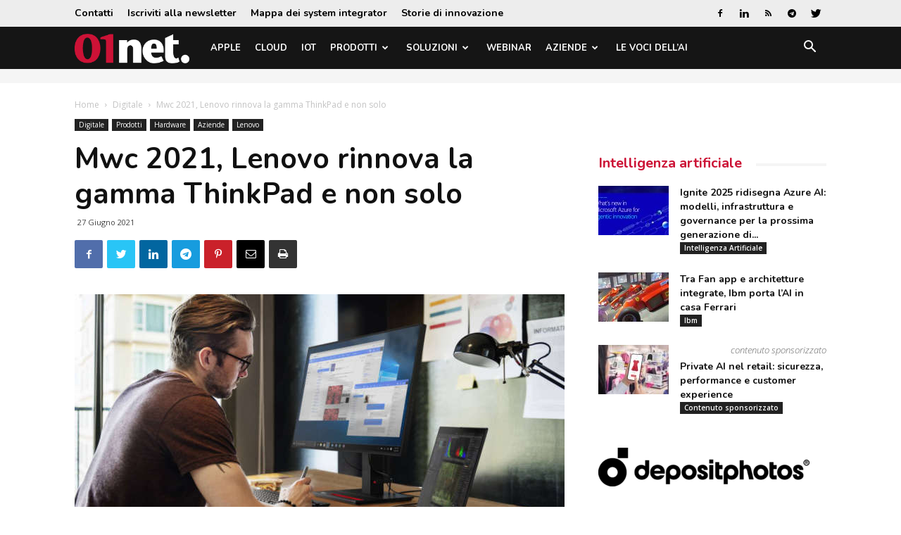

--- FILE ---
content_type: text/html; charset=UTF-8
request_url: https://www.01net.it/mwc-2021-lenovo-rinnova-la-gamma-thinkpad-e-non-solo/
body_size: 28210
content:
<!doctype html >
<!--[if IE 8]>    <html class="ie8" lang="en"> <![endif]-->
<!--[if IE 9]>    <html class="ie9" lang="en"> <![endif]-->
<!--[if gt IE 8]><!--> <html lang="it-IT"> <!--<![endif]-->
<head>
    <title>Mwc 2021, Lenovo rinnova la gamma ThinkPad e non solo</title>
    <meta charset="UTF-8" />
    <meta name="viewport" content="width=device-width, initial-scale=1.0">
    <link rel="pingback" href="https://www.01net.it/xmlrpc.php" />
    <meta name='robots' content='index, follow, max-image-preview:large, max-snippet:-1, max-video-preview:-1' />

<!-- Google Tag Manager for WordPress by gtm4wp.com -->
<script data-cfasync="false" data-pagespeed-no-defer>
	var gtm4wp_datalayer_name = "dataLayer";
	var dataLayer = dataLayer || [];
</script>
<!-- End Google Tag Manager for WordPress by gtm4wp.com --><meta property="og:image" content="https://static.tecnichenuove.it/01net/2021/06/03_Thinkpad_X1_Extreme_Gen_4_WFH_Monitor.jpg" /><link rel="icon" type="image/png" href="https://static.tecnichenuove.it/01net/2025/11/favicon001-1.png"><link rel="apple-touch-icon-precomposed" sizes="76x76" href="https://static.tecnichenuove.it/01net/2015/12/01net_i76.png"/><link rel="apple-touch-icon-precomposed" sizes="120x120" href="https://static.tecnichenuove.it/01net/2015/12/01net_i120.png"/><link rel="apple-touch-icon-precomposed" sizes="152x152" href="https://static.tecnichenuove.it/01net/2015/12/01net_i152.png"/><link rel="apple-touch-icon-precomposed" sizes="114x114" href="https://static.tecnichenuove.it/01net/2015/12/01net_i114.png"/><link rel="apple-touch-icon-precomposed" sizes="144x144" href="https://static.tecnichenuove.it/01net/2015/12/01net_i144.png"/>
	<!-- This site is optimized with the Yoast SEO Premium plugin v26.7 (Yoast SEO v26.7) - https://yoast.com/wordpress/plugins/seo/ -->
	<meta name="description" content="Numerose novità e aggiornamenti per la gamma ThinkPad di Lenovo, presentati al Mobile World Congress 2021. Potenza e vesatilità le parole d&#039;ordine" />
	<link rel="canonical" href="https://www.01net.it/mwc-2021-lenovo-rinnova-la-gamma-thinkpad-e-non-solo/" />
	<meta property="og:locale" content="it_IT" />
	<meta property="og:type" content="article" />
	<meta property="og:title" content="Mwc 2021, Lenovo rinnova la gamma ThinkPad e non solo" />
	<meta property="og:description" content="Numerose novità e aggiornamenti per la gamma ThinkPad di Lenovo, presentati al Mobile World Congress 2021. Potenza e vesatilità le parole d&#039;ordine" />
	<meta property="og:url" content="https://www.01net.it/mwc-2021-lenovo-rinnova-la-gamma-thinkpad-e-non-solo/" />
	<meta property="og:site_name" content="01net" />
	<meta property="article:publisher" content="https://www.facebook.com/01net.it/" />
	<meta property="article:published_time" content="2021-06-27T15:00:23+00:00" />
	<meta property="article:modified_time" content="2021-06-29T13:32:08+00:00" />
	<meta property="og:image" content="https://static.tecnichenuove.it/01net/2021/06/03_Thinkpad_X1_Extreme_Gen_4_WFH_Monitor.jpg" />
	<meta property="og:image:width" content="1400" />
	<meta property="og:image:height" content="788" />
	<meta property="og:image:type" content="image/jpeg" />
	<meta name="author" content="Donato Corvi" />
	<meta name="twitter:label1" content="Scritto da" />
	<meta name="twitter:data1" content="Donato Corvi" />
	<meta name="twitter:label2" content="Tempo di lettura stimato" />
	<meta name="twitter:data2" content="3 minuti" />
	<script type="application/ld+json" class="yoast-schema-graph">{"@context":"https://schema.org","@graph":[{"@type":"Article","@id":"https://www.01net.it/mwc-2021-lenovo-rinnova-la-gamma-thinkpad-e-non-solo/#article","isPartOf":{"@id":"https://www.01net.it/mwc-2021-lenovo-rinnova-la-gamma-thinkpad-e-non-solo/"},"author":{"name":"Donato Corvi","@id":"https://www.01net.it/#/schema/person/70f15f7f17307672c02634892eb18c32"},"headline":"Mwc 2021, Lenovo rinnova la gamma ThinkPad e non solo","datePublished":"2021-06-27T15:00:23+00:00","dateModified":"2021-06-29T13:32:08+00:00","mainEntityOfPage":{"@id":"https://www.01net.it/mwc-2021-lenovo-rinnova-la-gamma-thinkpad-e-non-solo/"},"wordCount":621,"commentCount":0,"image":{"@id":"https://www.01net.it/mwc-2021-lenovo-rinnova-la-gamma-thinkpad-e-non-solo/#primaryimage"},"thumbnailUrl":"https://static.tecnichenuove.it/01net/2021/06/03_Thinkpad_X1_Extreme_Gen_4_WFH_Monitor.jpg","keywords":["laptop","MWC 2021"],"articleSection":["Digitale","Featured","Hardware","Lenovo"],"inLanguage":"it-IT","potentialAction":[{"@type":"CommentAction","name":"Comment","target":["https://www.01net.it/mwc-2021-lenovo-rinnova-la-gamma-thinkpad-e-non-solo/#respond"]}]},{"@type":"WebPage","@id":"https://www.01net.it/mwc-2021-lenovo-rinnova-la-gamma-thinkpad-e-non-solo/","url":"https://www.01net.it/mwc-2021-lenovo-rinnova-la-gamma-thinkpad-e-non-solo/","name":"Mwc 2021, Lenovo rinnova la gamma ThinkPad e non solo","isPartOf":{"@id":"https://www.01net.it/#website"},"primaryImageOfPage":{"@id":"https://www.01net.it/mwc-2021-lenovo-rinnova-la-gamma-thinkpad-e-non-solo/#primaryimage"},"image":{"@id":"https://www.01net.it/mwc-2021-lenovo-rinnova-la-gamma-thinkpad-e-non-solo/#primaryimage"},"thumbnailUrl":"https://static.tecnichenuove.it/01net/2021/06/03_Thinkpad_X1_Extreme_Gen_4_WFH_Monitor.jpg","datePublished":"2021-06-27T15:00:23+00:00","dateModified":"2021-06-29T13:32:08+00:00","author":{"@id":"https://www.01net.it/#/schema/person/70f15f7f17307672c02634892eb18c32"},"description":"Numerose novità e aggiornamenti per la gamma ThinkPad di Lenovo, presentati al Mobile World Congress 2021. Potenza e vesatilità le parole d'ordine","breadcrumb":{"@id":"https://www.01net.it/mwc-2021-lenovo-rinnova-la-gamma-thinkpad-e-non-solo/#breadcrumb"},"inLanguage":"it-IT","potentialAction":[{"@type":"ReadAction","target":["https://www.01net.it/mwc-2021-lenovo-rinnova-la-gamma-thinkpad-e-non-solo/"]}]},{"@type":"ImageObject","inLanguage":"it-IT","@id":"https://www.01net.it/mwc-2021-lenovo-rinnova-la-gamma-thinkpad-e-non-solo/#primaryimage","url":"https://static.tecnichenuove.it/01net/2021/06/03_Thinkpad_X1_Extreme_Gen_4_WFH_Monitor.jpg","contentUrl":"https://static.tecnichenuove.it/01net/2021/06/03_Thinkpad_X1_Extreme_Gen_4_WFH_Monitor.jpg","width":1400,"height":788,"caption":"Lenovo Mwc2021"},{"@type":"BreadcrumbList","@id":"https://www.01net.it/mwc-2021-lenovo-rinnova-la-gamma-thinkpad-e-non-solo/#breadcrumb","itemListElement":[{"@type":"ListItem","position":1,"name":"Home","item":"https://www.01net.it/"},{"@type":"ListItem","position":2,"name":"Prodotti","item":"https://www.01net.it/category/prodotti/"},{"@type":"ListItem","position":3,"name":"Hardware","item":"https://www.01net.it/category/prodotti/hardware/"},{"@type":"ListItem","position":4,"name":"Mwc 2021, Lenovo rinnova la gamma ThinkPad e non solo"}]},{"@type":"WebSite","@id":"https://www.01net.it/#website","url":"https://www.01net.it/","name":"01net","description":"","potentialAction":[{"@type":"SearchAction","target":{"@type":"EntryPoint","urlTemplate":"https://www.01net.it/?s={search_term_string}"},"query-input":{"@type":"PropertyValueSpecification","valueRequired":true,"valueName":"search_term_string"}}],"inLanguage":"it-IT"},{"@type":"Person","@id":"https://www.01net.it/#/schema/person/70f15f7f17307672c02634892eb18c32","name":"Donato Corvi","image":{"@type":"ImageObject","inLanguage":"it-IT","@id":"https://www.01net.it/#/schema/person/image/","url":"https://secure.gravatar.com/avatar/c4120df8d075f15bbb4ef596dcf6f83e27f6a5b926911e4377ddab65ffc169a4?s=96&d=mm&r=g","contentUrl":"https://secure.gravatar.com/avatar/c4120df8d075f15bbb4ef596dcf6f83e27f6a5b926911e4377ddab65ffc169a4?s=96&d=mm&r=g","caption":"Donato Corvi"},"url":"https://www.01net.it/author/dcorvi/"}]}</script>
	<!-- / Yoast SEO Premium plugin. -->


<link rel='dns-prefetch' href='//fonts.googleapis.com' />
<link rel="alternate" type="application/rss+xml" title="01net &raquo; Feed" href="https://www.01net.it/feed/" />
<link rel="alternate" type="application/rss+xml" title="01net &raquo; Feed dei commenti" href="https://www.01net.it/comments/feed/" />
<link rel="alternate" type="application/rss+xml" title="01net &raquo; Mwc 2021, Lenovo rinnova la gamma ThinkPad e non solo Feed dei commenti" href="https://www.01net.it/mwc-2021-lenovo-rinnova-la-gamma-thinkpad-e-non-solo/feed/" />
<link rel="alternate" title="oEmbed (JSON)" type="application/json+oembed" href="https://www.01net.it/wp-json/oembed/1.0/embed?url=https%3A%2F%2Fwww.01net.it%2Fmwc-2021-lenovo-rinnova-la-gamma-thinkpad-e-non-solo%2F" />
<link rel="alternate" title="oEmbed (XML)" type="text/xml+oembed" href="https://www.01net.it/wp-json/oembed/1.0/embed?url=https%3A%2F%2Fwww.01net.it%2Fmwc-2021-lenovo-rinnova-la-gamma-thinkpad-e-non-solo%2F&#038;format=xml" />
<!-- www.01net.it is managing ads with Advanced Ads 2.0.16 – https://wpadvancedads.com/ --><script id="advads-ready">
			window.advanced_ads_ready=function(e,a){a=a||"complete";var d=function(e){return"interactive"===a?"loading"!==e:"complete"===e};d(document.readyState)?e():document.addEventListener("readystatechange",(function(a){d(a.target.readyState)&&e()}),{once:"interactive"===a})},window.advanced_ads_ready_queue=window.advanced_ads_ready_queue||[];		</script>
		<style id='wp-img-auto-sizes-contain-inline-css' type='text/css'>
img:is([sizes=auto i],[sizes^="auto," i]){contain-intrinsic-size:3000px 1500px}
/*# sourceURL=wp-img-auto-sizes-contain-inline-css */
</style>
<style id='wp-emoji-styles-inline-css' type='text/css'>

	img.wp-smiley, img.emoji {
		display: inline !important;
		border: none !important;
		box-shadow: none !important;
		height: 1em !important;
		width: 1em !important;
		margin: 0 0.07em !important;
		vertical-align: -0.1em !important;
		background: none !important;
		padding: 0 !important;
	}
/*# sourceURL=wp-emoji-styles-inline-css */
</style>
<link rel='stylesheet' id='wp-block-library-css' href='https://www.01net.it/wp-includes/css/dist/block-library/style.min.css?ver=6.9' type='text/css' media='all' />
<style id='global-styles-inline-css' type='text/css'>
:root{--wp--preset--aspect-ratio--square: 1;--wp--preset--aspect-ratio--4-3: 4/3;--wp--preset--aspect-ratio--3-4: 3/4;--wp--preset--aspect-ratio--3-2: 3/2;--wp--preset--aspect-ratio--2-3: 2/3;--wp--preset--aspect-ratio--16-9: 16/9;--wp--preset--aspect-ratio--9-16: 9/16;--wp--preset--color--black: #000000;--wp--preset--color--cyan-bluish-gray: #abb8c3;--wp--preset--color--white: #ffffff;--wp--preset--color--pale-pink: #f78da7;--wp--preset--color--vivid-red: #cf2e2e;--wp--preset--color--luminous-vivid-orange: #ff6900;--wp--preset--color--luminous-vivid-amber: #fcb900;--wp--preset--color--light-green-cyan: #7bdcb5;--wp--preset--color--vivid-green-cyan: #00d084;--wp--preset--color--pale-cyan-blue: #8ed1fc;--wp--preset--color--vivid-cyan-blue: #0693e3;--wp--preset--color--vivid-purple: #9b51e0;--wp--preset--gradient--vivid-cyan-blue-to-vivid-purple: linear-gradient(135deg,rgb(6,147,227) 0%,rgb(155,81,224) 100%);--wp--preset--gradient--light-green-cyan-to-vivid-green-cyan: linear-gradient(135deg,rgb(122,220,180) 0%,rgb(0,208,130) 100%);--wp--preset--gradient--luminous-vivid-amber-to-luminous-vivid-orange: linear-gradient(135deg,rgb(252,185,0) 0%,rgb(255,105,0) 100%);--wp--preset--gradient--luminous-vivid-orange-to-vivid-red: linear-gradient(135deg,rgb(255,105,0) 0%,rgb(207,46,46) 100%);--wp--preset--gradient--very-light-gray-to-cyan-bluish-gray: linear-gradient(135deg,rgb(238,238,238) 0%,rgb(169,184,195) 100%);--wp--preset--gradient--cool-to-warm-spectrum: linear-gradient(135deg,rgb(74,234,220) 0%,rgb(151,120,209) 20%,rgb(207,42,186) 40%,rgb(238,44,130) 60%,rgb(251,105,98) 80%,rgb(254,248,76) 100%);--wp--preset--gradient--blush-light-purple: linear-gradient(135deg,rgb(255,206,236) 0%,rgb(152,150,240) 100%);--wp--preset--gradient--blush-bordeaux: linear-gradient(135deg,rgb(254,205,165) 0%,rgb(254,45,45) 50%,rgb(107,0,62) 100%);--wp--preset--gradient--luminous-dusk: linear-gradient(135deg,rgb(255,203,112) 0%,rgb(199,81,192) 50%,rgb(65,88,208) 100%);--wp--preset--gradient--pale-ocean: linear-gradient(135deg,rgb(255,245,203) 0%,rgb(182,227,212) 50%,rgb(51,167,181) 100%);--wp--preset--gradient--electric-grass: linear-gradient(135deg,rgb(202,248,128) 0%,rgb(113,206,126) 100%);--wp--preset--gradient--midnight: linear-gradient(135deg,rgb(2,3,129) 0%,rgb(40,116,252) 100%);--wp--preset--font-size--small: 11px;--wp--preset--font-size--medium: 20px;--wp--preset--font-size--large: 32px;--wp--preset--font-size--x-large: 42px;--wp--preset--font-size--regular: 15px;--wp--preset--font-size--larger: 50px;--wp--preset--spacing--20: 0.44rem;--wp--preset--spacing--30: 0.67rem;--wp--preset--spacing--40: 1rem;--wp--preset--spacing--50: 1.5rem;--wp--preset--spacing--60: 2.25rem;--wp--preset--spacing--70: 3.38rem;--wp--preset--spacing--80: 5.06rem;--wp--preset--shadow--natural: 6px 6px 9px rgba(0, 0, 0, 0.2);--wp--preset--shadow--deep: 12px 12px 50px rgba(0, 0, 0, 0.4);--wp--preset--shadow--sharp: 6px 6px 0px rgba(0, 0, 0, 0.2);--wp--preset--shadow--outlined: 6px 6px 0px -3px rgb(255, 255, 255), 6px 6px rgb(0, 0, 0);--wp--preset--shadow--crisp: 6px 6px 0px rgb(0, 0, 0);}:where(.is-layout-flex){gap: 0.5em;}:where(.is-layout-grid){gap: 0.5em;}body .is-layout-flex{display: flex;}.is-layout-flex{flex-wrap: wrap;align-items: center;}.is-layout-flex > :is(*, div){margin: 0;}body .is-layout-grid{display: grid;}.is-layout-grid > :is(*, div){margin: 0;}:where(.wp-block-columns.is-layout-flex){gap: 2em;}:where(.wp-block-columns.is-layout-grid){gap: 2em;}:where(.wp-block-post-template.is-layout-flex){gap: 1.25em;}:where(.wp-block-post-template.is-layout-grid){gap: 1.25em;}.has-black-color{color: var(--wp--preset--color--black) !important;}.has-cyan-bluish-gray-color{color: var(--wp--preset--color--cyan-bluish-gray) !important;}.has-white-color{color: var(--wp--preset--color--white) !important;}.has-pale-pink-color{color: var(--wp--preset--color--pale-pink) !important;}.has-vivid-red-color{color: var(--wp--preset--color--vivid-red) !important;}.has-luminous-vivid-orange-color{color: var(--wp--preset--color--luminous-vivid-orange) !important;}.has-luminous-vivid-amber-color{color: var(--wp--preset--color--luminous-vivid-amber) !important;}.has-light-green-cyan-color{color: var(--wp--preset--color--light-green-cyan) !important;}.has-vivid-green-cyan-color{color: var(--wp--preset--color--vivid-green-cyan) !important;}.has-pale-cyan-blue-color{color: var(--wp--preset--color--pale-cyan-blue) !important;}.has-vivid-cyan-blue-color{color: var(--wp--preset--color--vivid-cyan-blue) !important;}.has-vivid-purple-color{color: var(--wp--preset--color--vivid-purple) !important;}.has-black-background-color{background-color: var(--wp--preset--color--black) !important;}.has-cyan-bluish-gray-background-color{background-color: var(--wp--preset--color--cyan-bluish-gray) !important;}.has-white-background-color{background-color: var(--wp--preset--color--white) !important;}.has-pale-pink-background-color{background-color: var(--wp--preset--color--pale-pink) !important;}.has-vivid-red-background-color{background-color: var(--wp--preset--color--vivid-red) !important;}.has-luminous-vivid-orange-background-color{background-color: var(--wp--preset--color--luminous-vivid-orange) !important;}.has-luminous-vivid-amber-background-color{background-color: var(--wp--preset--color--luminous-vivid-amber) !important;}.has-light-green-cyan-background-color{background-color: var(--wp--preset--color--light-green-cyan) !important;}.has-vivid-green-cyan-background-color{background-color: var(--wp--preset--color--vivid-green-cyan) !important;}.has-pale-cyan-blue-background-color{background-color: var(--wp--preset--color--pale-cyan-blue) !important;}.has-vivid-cyan-blue-background-color{background-color: var(--wp--preset--color--vivid-cyan-blue) !important;}.has-vivid-purple-background-color{background-color: var(--wp--preset--color--vivid-purple) !important;}.has-black-border-color{border-color: var(--wp--preset--color--black) !important;}.has-cyan-bluish-gray-border-color{border-color: var(--wp--preset--color--cyan-bluish-gray) !important;}.has-white-border-color{border-color: var(--wp--preset--color--white) !important;}.has-pale-pink-border-color{border-color: var(--wp--preset--color--pale-pink) !important;}.has-vivid-red-border-color{border-color: var(--wp--preset--color--vivid-red) !important;}.has-luminous-vivid-orange-border-color{border-color: var(--wp--preset--color--luminous-vivid-orange) !important;}.has-luminous-vivid-amber-border-color{border-color: var(--wp--preset--color--luminous-vivid-amber) !important;}.has-light-green-cyan-border-color{border-color: var(--wp--preset--color--light-green-cyan) !important;}.has-vivid-green-cyan-border-color{border-color: var(--wp--preset--color--vivid-green-cyan) !important;}.has-pale-cyan-blue-border-color{border-color: var(--wp--preset--color--pale-cyan-blue) !important;}.has-vivid-cyan-blue-border-color{border-color: var(--wp--preset--color--vivid-cyan-blue) !important;}.has-vivid-purple-border-color{border-color: var(--wp--preset--color--vivid-purple) !important;}.has-vivid-cyan-blue-to-vivid-purple-gradient-background{background: var(--wp--preset--gradient--vivid-cyan-blue-to-vivid-purple) !important;}.has-light-green-cyan-to-vivid-green-cyan-gradient-background{background: var(--wp--preset--gradient--light-green-cyan-to-vivid-green-cyan) !important;}.has-luminous-vivid-amber-to-luminous-vivid-orange-gradient-background{background: var(--wp--preset--gradient--luminous-vivid-amber-to-luminous-vivid-orange) !important;}.has-luminous-vivid-orange-to-vivid-red-gradient-background{background: var(--wp--preset--gradient--luminous-vivid-orange-to-vivid-red) !important;}.has-very-light-gray-to-cyan-bluish-gray-gradient-background{background: var(--wp--preset--gradient--very-light-gray-to-cyan-bluish-gray) !important;}.has-cool-to-warm-spectrum-gradient-background{background: var(--wp--preset--gradient--cool-to-warm-spectrum) !important;}.has-blush-light-purple-gradient-background{background: var(--wp--preset--gradient--blush-light-purple) !important;}.has-blush-bordeaux-gradient-background{background: var(--wp--preset--gradient--blush-bordeaux) !important;}.has-luminous-dusk-gradient-background{background: var(--wp--preset--gradient--luminous-dusk) !important;}.has-pale-ocean-gradient-background{background: var(--wp--preset--gradient--pale-ocean) !important;}.has-electric-grass-gradient-background{background: var(--wp--preset--gradient--electric-grass) !important;}.has-midnight-gradient-background{background: var(--wp--preset--gradient--midnight) !important;}.has-small-font-size{font-size: var(--wp--preset--font-size--small) !important;}.has-medium-font-size{font-size: var(--wp--preset--font-size--medium) !important;}.has-large-font-size{font-size: var(--wp--preset--font-size--large) !important;}.has-x-large-font-size{font-size: var(--wp--preset--font-size--x-large) !important;}
/*# sourceURL=global-styles-inline-css */
</style>

<style id='classic-theme-styles-inline-css' type='text/css'>
/*! This file is auto-generated */
.wp-block-button__link{color:#fff;background-color:#32373c;border-radius:9999px;box-shadow:none;text-decoration:none;padding:calc(.667em + 2px) calc(1.333em + 2px);font-size:1.125em}.wp-block-file__button{background:#32373c;color:#fff;text-decoration:none}
/*# sourceURL=/wp-includes/css/classic-themes.min.css */
</style>
<link rel='stylesheet' id='mediaelement-css' href='https://www.01net.it/wp-includes/js/mediaelement/mediaelementplayer-legacy.min.css?ver=4.2.17' type='text/css' media='all' />
<link rel='stylesheet' id='wp-mediaelement-css' href='https://www.01net.it/wp-includes/js/mediaelement/wp-mediaelement.min.css?ver=6.9' type='text/css' media='all' />
<link rel='stylesheet' id='view_editor_gutenberg_frontend_assets-css' href='https://www.01net.it/wp-content/plugins/wp-views/public/css/views-frontend.css?ver=3.6.21' type='text/css' media='all' />
<style id='view_editor_gutenberg_frontend_assets-inline-css' type='text/css'>
.wpv-sort-list-dropdown.wpv-sort-list-dropdown-style-default > span.wpv-sort-list,.wpv-sort-list-dropdown.wpv-sort-list-dropdown-style-default .wpv-sort-list-item {border-color: #cdcdcd;}.wpv-sort-list-dropdown.wpv-sort-list-dropdown-style-default .wpv-sort-list-item a {color: #444;background-color: #fff;}.wpv-sort-list-dropdown.wpv-sort-list-dropdown-style-default a:hover,.wpv-sort-list-dropdown.wpv-sort-list-dropdown-style-default a:focus {color: #000;background-color: #eee;}.wpv-sort-list-dropdown.wpv-sort-list-dropdown-style-default .wpv-sort-list-item.wpv-sort-list-current a {color: #000;background-color: #eee;}
.wpv-sort-list-dropdown.wpv-sort-list-dropdown-style-default > span.wpv-sort-list,.wpv-sort-list-dropdown.wpv-sort-list-dropdown-style-default .wpv-sort-list-item {border-color: #cdcdcd;}.wpv-sort-list-dropdown.wpv-sort-list-dropdown-style-default .wpv-sort-list-item a {color: #444;background-color: #fff;}.wpv-sort-list-dropdown.wpv-sort-list-dropdown-style-default a:hover,.wpv-sort-list-dropdown.wpv-sort-list-dropdown-style-default a:focus {color: #000;background-color: #eee;}.wpv-sort-list-dropdown.wpv-sort-list-dropdown-style-default .wpv-sort-list-item.wpv-sort-list-current a {color: #000;background-color: #eee;}.wpv-sort-list-dropdown.wpv-sort-list-dropdown-style-grey > span.wpv-sort-list,.wpv-sort-list-dropdown.wpv-sort-list-dropdown-style-grey .wpv-sort-list-item {border-color: #cdcdcd;}.wpv-sort-list-dropdown.wpv-sort-list-dropdown-style-grey .wpv-sort-list-item a {color: #444;background-color: #eeeeee;}.wpv-sort-list-dropdown.wpv-sort-list-dropdown-style-grey a:hover,.wpv-sort-list-dropdown.wpv-sort-list-dropdown-style-grey a:focus {color: #000;background-color: #e5e5e5;}.wpv-sort-list-dropdown.wpv-sort-list-dropdown-style-grey .wpv-sort-list-item.wpv-sort-list-current a {color: #000;background-color: #e5e5e5;}
.wpv-sort-list-dropdown.wpv-sort-list-dropdown-style-default > span.wpv-sort-list,.wpv-sort-list-dropdown.wpv-sort-list-dropdown-style-default .wpv-sort-list-item {border-color: #cdcdcd;}.wpv-sort-list-dropdown.wpv-sort-list-dropdown-style-default .wpv-sort-list-item a {color: #444;background-color: #fff;}.wpv-sort-list-dropdown.wpv-sort-list-dropdown-style-default a:hover,.wpv-sort-list-dropdown.wpv-sort-list-dropdown-style-default a:focus {color: #000;background-color: #eee;}.wpv-sort-list-dropdown.wpv-sort-list-dropdown-style-default .wpv-sort-list-item.wpv-sort-list-current a {color: #000;background-color: #eee;}.wpv-sort-list-dropdown.wpv-sort-list-dropdown-style-grey > span.wpv-sort-list,.wpv-sort-list-dropdown.wpv-sort-list-dropdown-style-grey .wpv-sort-list-item {border-color: #cdcdcd;}.wpv-sort-list-dropdown.wpv-sort-list-dropdown-style-grey .wpv-sort-list-item a {color: #444;background-color: #eeeeee;}.wpv-sort-list-dropdown.wpv-sort-list-dropdown-style-grey a:hover,.wpv-sort-list-dropdown.wpv-sort-list-dropdown-style-grey a:focus {color: #000;background-color: #e5e5e5;}.wpv-sort-list-dropdown.wpv-sort-list-dropdown-style-grey .wpv-sort-list-item.wpv-sort-list-current a {color: #000;background-color: #e5e5e5;}.wpv-sort-list-dropdown.wpv-sort-list-dropdown-style-blue > span.wpv-sort-list,.wpv-sort-list-dropdown.wpv-sort-list-dropdown-style-blue .wpv-sort-list-item {border-color: #0099cc;}.wpv-sort-list-dropdown.wpv-sort-list-dropdown-style-blue .wpv-sort-list-item a {color: #444;background-color: #cbddeb;}.wpv-sort-list-dropdown.wpv-sort-list-dropdown-style-blue a:hover,.wpv-sort-list-dropdown.wpv-sort-list-dropdown-style-blue a:focus {color: #000;background-color: #95bedd;}.wpv-sort-list-dropdown.wpv-sort-list-dropdown-style-blue .wpv-sort-list-item.wpv-sort-list-current a {color: #000;background-color: #95bedd;}
/*# sourceURL=view_editor_gutenberg_frontend_assets-inline-css */
</style>
<link rel='stylesheet' id='td-plugin-framework-css' href='https://www.01net.it/wp-content/plugins/newspaper-block-99/css/style.css?ver=6.9' type='text/css' media='all' />
<link rel='stylesheet' id='zu-fonts-css' href='https://fonts.googleapis.com/css?family=Nunito%3A700%7COpen+Sans%3A300i%2C400%2C400i%2C700%2C700i&#038;display=swap&#038;ver=6.9' type='text/css' media='all' />
<link rel='stylesheet' id='td-theme-css' href='https://www.01net.it/wp-content/themes/Newspaper-9.6/style.min.css?ver=9.6' type='text/css' media='all' />
<link rel='stylesheet' id='main-css' href='https://www.01net.it/wp-content/themes/newspaper-network-9.6/css/main.css?ver=9.6.1' type='text/css' media='all' />
<link rel='stylesheet' id='zerouno-css' href='https://www.01net.it/wp-content/plugins/newspaper-theme-01net/css/zerouno.css?ver=0.0.8' type='text/css' media='all' />
<link rel='stylesheet' id='responsive-lightbox-glightbox-css' href='https://www.01net.it/wp-content/plugins/responsive-lightbox/assets/glightbox/glightbox.min.css?ver=3.3.0' type='text/css' media='all' />
<link rel='stylesheet' id='super-rss-reader-css' href='https://www.01net.it/wp-content/plugins/super-rss-reader/public/css/style.min.css?ver=5.4' type='text/css' media='all' />
<link rel='stylesheet' id='td-plugin-multi-purpose-css' href='https://www.01net.it/wp-content/plugins/td-composer/td-multi-purpose/style.css?ver=3328da2481dfce47ccb29fd8f8bc649a' type='text/css' media='all' />
<link rel='stylesheet' id='google-fonts-style-css' href='https://fonts.googleapis.com/css?family=Maven+Pro%3A400%2C700%7COpen+Sans%3A300italic%2C400%2C400italic%2C600%2C600italic%2C700%7CRoboto%3A300%2C400%2C400italic%2C500%2C500italic%2C700%2C900&#038;ver=9.6' type='text/css' media='all' />
<link rel='stylesheet' id='taxopress-frontend-css-css' href='https://www.01net.it/wp-content/plugins/simple-tags/assets/frontend/css/frontend.css?ver=3.43.0' type='text/css' media='all' />
<link rel='stylesheet' id='toolset-maps-fixes-css' href='//www.01net.it/wp-content/plugins/toolset-maps/resources/css/toolset_maps_fixes.css?ver=2.2.1' type='text/css' media='all' />
<link rel='stylesheet' id='tdb_front_style-css' href='https://www.01net.it/wp-content/plugins/td-cloud-library/assets/css/tdb_less_front.css?ver=63d427d0bf1ccf261a43d975fb1dddb0' type='text/css' media='all' />
<script type="text/javascript" src="https://www.01net.it/wp-content/plugins/wp-views/vendor/toolset/common-es/public/toolset-common-es-frontend.js?ver=175000" id="toolset-common-es-frontend-js"></script>
<script type="text/javascript" src="https://www.01net.it/wp-includes/js/jquery/jquery.min.js?ver=3.7.1" id="jquery-core-js"></script>
<script type="text/javascript" src="https://www.01net.it/wp-includes/js/jquery/jquery-migrate.min.js?ver=3.4.1" id="jquery-migrate-js"></script>
<script type="text/javascript" id="file_uploads_nfpluginsettings-js-extra">
/* <![CDATA[ */
var params = {"clearLogRestUrl":"https://www.01net.it/wp-json/nf-file-uploads/debug-log/delete-all","clearLogButtonId":"file_uploads_clear_debug_logger","downloadLogRestUrl":"https://www.01net.it/wp-json/nf-file-uploads/debug-log/get-all","downloadLogButtonId":"file_uploads_download_debug_logger"};
//# sourceURL=file_uploads_nfpluginsettings-js-extra
/* ]]> */
</script>
<script type="text/javascript" src="https://www.01net.it/wp-content/plugins/ninja-forms-uploads/assets/js/nfpluginsettings.js?ver=3.3.23" id="file_uploads_nfpluginsettings-js"></script>
<script type="text/javascript" src="https://www.01net.it/wp-content/plugins/responsive-lightbox/assets/dompurify/purify.min.js?ver=3.1.7" id="dompurify-js"></script>
<script type="text/javascript" id="responsive-lightbox-sanitizer-js-before">
/* <![CDATA[ */
window.RLG = window.RLG || {}; window.RLG.sanitizeAllowedHosts = ["youtube.com","www.youtube.com","youtu.be","vimeo.com","player.vimeo.com"];
//# sourceURL=responsive-lightbox-sanitizer-js-before
/* ]]> */
</script>
<script type="text/javascript" src="https://www.01net.it/wp-content/plugins/responsive-lightbox/js/sanitizer.js?ver=2.6.0" id="responsive-lightbox-sanitizer-js"></script>
<script type="text/javascript" src="https://www.01net.it/wp-content/plugins/responsive-lightbox/assets/glightbox/glightbox.min.js?ver=3.3.0" id="responsive-lightbox-glightbox-js"></script>
<script type="text/javascript" src="https://www.01net.it/wp-includes/js/underscore.min.js?ver=1.13.7" id="underscore-js"></script>
<script type="text/javascript" src="https://www.01net.it/wp-content/plugins/responsive-lightbox/assets/infinitescroll/infinite-scroll.pkgd.min.js?ver=4.0.1" id="responsive-lightbox-infinite-scroll-js"></script>
<script type="text/javascript" id="responsive-lightbox-js-before">
/* <![CDATA[ */
var rlArgs = {"script":"glightbox","selector":"lightbox","customEvents":"","activeGalleries":true,"slideEffect":"slide","closeButton":true,"touchNavigation":true,"keyboardNavigation":true,"closeOnOutsideClick":true,"loop":false,"zoomable":true,"woocommerce_gallery":false,"ajaxurl":"https:\/\/www.01net.it\/wp-admin\/admin-ajax.php","nonce":"507a1e58a6","preview":false,"postId":9017658364,"scriptExtension":false};

//# sourceURL=responsive-lightbox-js-before
/* ]]> */
</script>
<script type="text/javascript" src="https://www.01net.it/wp-content/plugins/responsive-lightbox/js/front.js?ver=2.6.0" id="responsive-lightbox-js"></script>
<script type="text/javascript" src="https://www.01net.it/wp-content/plugins/super-rss-reader/public/js/jquery.easy-ticker.min.js?ver=5.4" id="jquery-easy-ticker-js"></script>
<script type="text/javascript" src="https://www.01net.it/wp-content/plugins/super-rss-reader/public/js/script.min.js?ver=5.4" id="super-rss-reader-js"></script>
<script type="text/javascript" src="https://www.01net.it/wp-content/plugins/simple-tags/assets/frontend/js/frontend.js?ver=3.43.0" id="taxopress-frontend-js-js"></script>
<link rel="https://api.w.org/" href="https://www.01net.it/wp-json/" /><link rel="alternate" title="JSON" type="application/json" href="https://www.01net.it/wp-json/wp/v2/posts/9017658364" /><link rel="EditURI" type="application/rsd+xml" title="RSD" href="https://www.01net.it/xmlrpc.php?rsd" />
<meta name="generator" content="WordPress 6.9" />
<link rel='shortlink' href='https://www.01net.it/?p=9017658364' />

<!-- NBM_Retargeting HEAD BEGIN (fb) for www.01net.it -->

<!-- BEGIN: tag_fb_nbm -->
<!-- Facebook Pixel Code -->
<script>
!function(f,b,e,v,n,t,s){if(f.fbq)return;n=f.fbq=function(){n.callMethod?
n.callMethod.apply(n,arguments):n.queue.push(arguments)};if(!f._fbq)f._fbq=n;
n.push=n;n.loaded=!0;n.version='2.0';n.queue=[];t=b.createElement(e);t.async=!0;
t.src=v;s=b.getElementsByTagName(e)[0];s.parentNode.insertBefore(t,s)}(window,
document,'script','//connect.facebook.net/en_US/fbevents.js');

fbq('init', '1126676760698405');
fbq('track', "PageView");</script>
<noscript><img height="1" width="1" style="display:none"
src="https://www.facebook.com/tr?id=1126676760698405&ev=PageView&noscript=1"
/></noscript>
<!-- End Facebook Pixel Code -->

<!-- END: tag_fb_nbm -->

<!-- BEGIN: tag_fb_tn -->
<!-- Facebook Pixel Code -->
<script>
!function(f,b,e,v,n,t,s){if(f.fbq)return;n=f.fbq=function(){n.callMethod?
n.callMethod.apply(n,arguments):n.queue.push(arguments)};if(!f._fbq)f._fbq=n;
n.push=n;n.loaded=!0;n.version='2.0';n.queue=[];t=b.createElement(e);t.async=!0;
t.src=v;s=b.getElementsByTagName(e)[0];s.parentNode.insertBefore(t,s)}(window,
document,'script','//connect.facebook.net/en_US/fbevents.js');

fbq('init', '994576847320083');
fbq('track', "PageView");</script>
<noscript><img height="1" width="1" style="display:none"
src="https://www.facebook.com/tr?id=994576847320083&ev=PageView&noscript=1"
/></noscript>
<!-- End Facebook Pixel Code -->

<!-- END: tag_fb_tn -->

<!-- NBM_Retargeting HEAD END -->

<!-- Google Tag Manager for WordPress by gtm4wp.com -->
<!-- GTM Container placement set to off -->
<script data-cfasync="false" data-pagespeed-no-defer>
	var dataLayer_content = {"pageTitle":"Mwc 2021, Lenovo rinnova la gamma ThinkPad e non solo","pagePostType":"post","pagePostType2":"single-post","pageCategory":["digitale","featured","hardware","lenovo"],"pageAttributes":["laptop","mwc-2021"],"pagePostAuthor":"Donato Corvi","pagePostDate":"27 Giugno 2021","pagePostDateYear":2021,"pagePostDateMonth":6,"pagePostDateDay":27,"pagePostDateDayName":"domenica","pagePostDateHour":17,"pagePostDateMinute":0,"pagePostDateIso":"2021-06-27T17:00:23+02:00","pagePostDateUnix":1624813223};
	dataLayer.push( dataLayer_content );
</script>
<script data-cfasync="false" data-pagespeed-no-defer>
	console.warn && console.warn("[GTM4WP] Google Tag Manager container code placement set to OFF !!!");
	console.warn && console.warn("[GTM4WP] Data layer codes are active but GTM container must be loaded using custom coding !!!");
</script>
<!-- End Google Tag Manager for WordPress by gtm4wp.com -->    <script>
        window.tdb_globals = {"wpRestNonce":"69ecbab564","wpRestUrl":"https:\/\/www.01net.it\/wp-json\/","permalinkStructure":"\/%postname%\/","isAjax":false,"isAdminBarShowing":false,"autoloadScrollPercent":50,"origPostEditUrl":null};
    </script>
    			<script>
				window.tdwGlobal = {"adminUrl":"https:\/\/www.01net.it\/wp-admin\/","wpRestNonce":"69ecbab564","wpRestUrl":"https:\/\/www.01net.it\/wp-json\/","permalinkStructure":"\/%postname%\/"};
			</script>
			<!--[if lt IE 9]><script src="https://cdnjs.cloudflare.com/ajax/libs/html5shiv/3.7.3/html5shiv.js"></script><![endif]-->
     <script> window.addEventListener("load",function(){ var c={script:false,link:false}; function ls(s) { if(!['script','link'].includes(s)||c[s]){return;}c[s]=true; var d=document,f=d.getElementsByTagName(s)[0],j=d.createElement(s); if(s==='script'){j.async=true;j.src='https://www.01net.it/wp-content/plugins/wp-views/vendor/toolset/blocks/public/js/frontend.js?v=1.6.17';}else{ j.rel='stylesheet';j.href='https://www.01net.it/wp-content/plugins/wp-views/vendor/toolset/blocks/public/css/style.css?v=1.6.17';} f.parentNode.insertBefore(j, f); }; function ex(){ls('script');ls('link')} window.addEventListener("scroll", ex, {once: true}); if (('IntersectionObserver' in window) && ('IntersectionObserverEntry' in window) && ('intersectionRatio' in window.IntersectionObserverEntry.prototype)) { var i = 0, fb = document.querySelectorAll("[class^='tb-']"), o = new IntersectionObserver(es => { es.forEach(e => { o.unobserve(e.target); if (e.intersectionRatio > 0) { ex();o.disconnect();}else{ i++;if(fb.length>i){o.observe(fb[i])}} }) }); if (fb.length) { o.observe(fb[i]) } } }) </script>
	<noscript>
		<link rel="stylesheet" href="https://www.01net.it/wp-content/plugins/wp-views/vendor/toolset/blocks/public/css/style.css">
	</noscript>
<!-- JS generated by theme -->

<script>
    
    

	    var tdBlocksArray = []; //here we store all the items for the current page

	    //td_block class - each ajax block uses a object of this class for requests
	    function tdBlock() {
		    this.id = '';
		    this.block_type = 1; //block type id (1-234 etc)
		    this.atts = '';
		    this.td_column_number = '';
		    this.td_current_page = 1; //
		    this.post_count = 0; //from wp
		    this.found_posts = 0; //from wp
		    this.max_num_pages = 0; //from wp
		    this.td_filter_value = ''; //current live filter value
		    this.is_ajax_running = false;
		    this.td_user_action = ''; // load more or infinite loader (used by the animation)
		    this.header_color = '';
		    this.ajax_pagination_infinite_stop = ''; //show load more at page x
	    }


        // td_js_generator - mini detector
        (function(){
            var htmlTag = document.getElementsByTagName("html")[0];

	        if ( navigator.userAgent.indexOf("MSIE 10.0") > -1 ) {
                htmlTag.className += ' ie10';
            }

            if ( !!navigator.userAgent.match(/Trident.*rv\:11\./) ) {
                htmlTag.className += ' ie11';
            }

	        if ( navigator.userAgent.indexOf("Edge") > -1 ) {
                htmlTag.className += ' ieEdge';
            }

            if ( /(iPad|iPhone|iPod)/g.test(navigator.userAgent) ) {
                htmlTag.className += ' td-md-is-ios';
            }

            var user_agent = navigator.userAgent.toLowerCase();
            if ( user_agent.indexOf("android") > -1 ) {
                htmlTag.className += ' td-md-is-android';
            }

            if ( -1 !== navigator.userAgent.indexOf('Mac OS X')  ) {
                htmlTag.className += ' td-md-is-os-x';
            }

            if ( /chrom(e|ium)/.test(navigator.userAgent.toLowerCase()) ) {
               htmlTag.className += ' td-md-is-chrome';
            }

            if ( -1 !== navigator.userAgent.indexOf('Firefox') ) {
                htmlTag.className += ' td-md-is-firefox';
            }

            if ( -1 !== navigator.userAgent.indexOf('Safari') && -1 === navigator.userAgent.indexOf('Chrome') ) {
                htmlTag.className += ' td-md-is-safari';
            }

            if( -1 !== navigator.userAgent.indexOf('IEMobile') ){
                htmlTag.className += ' td-md-is-iemobile';
            }

        })();




        var tdLocalCache = {};

        ( function () {
            "use strict";

            tdLocalCache = {
                data: {},
                remove: function (resource_id) {
                    delete tdLocalCache.data[resource_id];
                },
                exist: function (resource_id) {
                    return tdLocalCache.data.hasOwnProperty(resource_id) && tdLocalCache.data[resource_id] !== null;
                },
                get: function (resource_id) {
                    return tdLocalCache.data[resource_id];
                },
                set: function (resource_id, cachedData) {
                    tdLocalCache.remove(resource_id);
                    tdLocalCache.data[resource_id] = cachedData;
                }
            };
        })();

    
    
var td_viewport_interval_list=[{"limitBottom":767,"sidebarWidth":228},{"limitBottom":1018,"sidebarWidth":300},{"limitBottom":1140,"sidebarWidth":324}];
var td_ajax_url="https:\/\/www.01net.it\/wp-admin\/admin-ajax.php?td_theme_name=Newspaper&v=9.6";
var td_get_template_directory_uri="https:\/\/www.01net.it\/wp-content\/themes\/Newspaper-9.6";
var tds_snap_menu="snap";
var tds_logo_on_sticky="show";
var tds_header_style="5";
var td_please_wait="Attendi...";
var td_email_user_pass_incorrect="Nome utente o password errati.";
var td_email_user_incorrect="Email o nome utente errati.";
var td_email_incorrect="Email non corretta.";
var tds_more_articles_on_post_enable="";
var tds_more_articles_on_post_time_to_wait="";
var tds_more_articles_on_post_pages_distance_from_top=0;
var tds_theme_color_site_wide="#4db2ec";
var tds_smart_sidebar="enabled";
var tdThemeName="Newspaper";
var td_magnific_popup_translation_tPrev="Precedente (tasto freccia sinistra)";
var td_magnific_popup_translation_tNext="Successivo (tasto freccia destra)";
var td_magnific_popup_translation_tCounter="%curr% di %total%";
var td_magnific_popup_translation_ajax_tError="Il contenuto di %url% non pu\u00f2 essere caricato.";
var td_magnific_popup_translation_image_tError="L'immagine #%curr% non pu\u00f2 essere caricata.";
var tdDateNamesI18n={"month_names":["Gennaio","Febbraio","Marzo","Aprile","Maggio","Giugno","Luglio","Agosto","Settembre","Ottobre","Novembre","Dicembre"],"month_names_short":["Gen","Feb","Mar","Apr","Mag","Giu","Lug","Ago","Set","Ott","Nov","Dic"],"day_names":["domenica","luned\u00ec","marted\u00ec","mercoled\u00ec","gioved\u00ec","venerd\u00ec","sabato"],"day_names_short":["Dom","Lun","Mar","Mer","Gio","Ven","Sab"]};
var td_ad_background_click_link="";
var td_ad_background_click_target="";
</script>

<!-- Lista dei tag per il sito: 01net.it, Formato "One Call Asincrono (Ajax One Call)" -->
<script type="application/javascript" src="https://ced.sascdn.com/tag/3130/smart.js" async></script>
<script type="application/javascript">
    var sas = sas || {};
    sas.cmd = sas.cmd || [];
    sas.cmd.push(function() {
        sas.setup({ networkid: 3130, domain: "https://www14.smartadserver.com", async: true });
    });
    sas.cmd.push(function() {
        sas.call("onecall", {
            siteId: 238901,
            pageId: 941299,
            formats: [
                 { id: 66506 }
,{ id: 66507 }
,{ id: 66509 }
,{ id: 66519 }
,{ id: 66520 }
,{ id: 66521 }
,{ id: 66522 }
,{ id: 66523 }
,{ id: 66524 }
,{ id: 66525 }
,{ id: 66526 }
,{ id: 66527 }
,{ id: 66528 }
,{ id: 66536 }
,{ id: 66648 }
,{ id: 66682 }
,{ id: 66695 }
,{ id: 66736 }
,{ id: 67408 }
,{ id: 67409 }
,{ id: 69910 }
,{ id: 69947 }
,{ id: 71059 }
,{ id: 87017 }
,{ id: 87018 }
            ],
            target: ''
        });
    });
</script>

<script src=https://cdn.adapex.io/hb/aaw.01n.js async></script>

<script type="application/ld+json">
    {
        "@context": "http://schema.org",
        "@type": "BreadcrumbList",
        "itemListElement": [
            {
                "@type": "ListItem",
                "position": 1,
                "item": {
                    "@type": "WebSite",
                    "@id": "https://www.01net.it/",
                    "name": "Home"
                }
            },
            {
                "@type": "ListItem",
                "position": 2,
                    "item": {
                    "@type": "WebPage",
                    "@id": "https://www.01net.it/category/digitale/",
                    "name": "Digitale"
                }
            }
            ,{
                "@type": "ListItem",
                "position": 3,
                    "item": {
                    "@type": "WebPage",
                    "@id": "https://www.01net.it/mwc-2021-lenovo-rinnova-la-gamma-thinkpad-e-non-solo/",
                    "name": "Mwc 2021, Lenovo rinnova la gamma ThinkPad e non solo"                                
                }
            }    
        ]
    }
</script>
<link rel="icon" href="https://static.tecnichenuove.it/01net/2015/12/cropped-01net_i512-32x32.png" sizes="32x32" />
<link rel="icon" href="https://static.tecnichenuove.it/01net/2015/12/cropped-01net_i512-192x192.png" sizes="192x192" />
<link rel="apple-touch-icon" href="https://static.tecnichenuove.it/01net/2015/12/cropped-01net_i512-180x180.png" />
<meta name="msapplication-TileImage" content="https://static.tecnichenuove.it/01net/2015/12/cropped-01net_i512-270x270.png" />

<!-- Button style compiled by theme -->

<style>
    
</style>

	<style id="tdw-css-placeholder"></style><!-- Google Tag Manager - (header.php) -->
<script>(function(w,d,s,l,i){w[l]=w[l]||[];w[l].push({'gtm.start':
new Date().getTime(),event:'gtm.js'});var f=d.getElementsByTagName(s)[0],
j=d.createElement(s),dl=l!='dataLayer'?'&l='+l:'';j.async=true;j.src=
'https://www.googletagmanager.com/gtm.js?id='+i+dl;f.parentNode.insertBefore(j,f);
})(window,document,'script','dataLayer','GTM-WL3NW9N');</script>
<!-- End Google Tag Manager -->

</head>

<body class="wp-singular post-template-default single single-post postid-9017658364 single-format-standard wp-theme-Newspaper-96 wp-child-theme-newspaper-network-96 mwc-2021-lenovo-rinnova-la-gamma-thinkpad-e-non-solo global-block-template-8 views-template-ctarticolo aa-prefix-advads- td-full-layout" itemscope="itemscope" itemtype="https://schema.org/WebPage">

<!-- Google Tag Manager (noscript) - (header.php) -->
<noscript><iframe src="https://www.googletagmanager.com/ns.html?id=GTM-WL3NW9N"
height="0" width="0" style="display:none;visibility:hidden"></iframe></noscript>
<!-- End Google Tag Manager (noscript) -->

        <div class="td-scroll-up"><i class="td-icon-menu-up"></i></div>
    
    
<div class="td-menu-background"></div>
<div id="td-mobile-nav">
    <div class="td-mobile-container">
        <!-- mobile menu top section -->
        <div class="td-menu-socials-wrap">
            <!-- socials -->
            <div class="td-menu-socials">
                
        <span class="td-social-icon-wrap">
            <a target="_blank" href="https://www.facebook.com/01net.it" title="Facebook">
                <i class="td-icon-font td-icon-facebook"></i>
            </a>
        </span>
        <span class="td-social-icon-wrap">
            <a target="_blank" href="https://linkedin.com/company/01net-it" title="Linkedin">
                <i class="td-icon-font td-icon-linkedin"></i>
            </a>
        </span>
        <span class="td-social-icon-wrap">
            <a target="_blank" href="/feed" title="RSS">
                <i class="td-icon-font td-icon-rss"></i>
            </a>
        </span>
        <span class="td-social-icon-wrap">
            <a target="_blank" href="https://t.me/IT_01net" title="Telegram">
                <i class="td-icon-font td-icon-telegram"></i>
            </a>
        </span>
        <span class="td-social-icon-wrap">
            <a target="_blank" href="https://twitter.com/01netIT" title="Twitter">
                <i class="td-icon-font td-icon-twitter"></i>
            </a>
        </span>            </div>
            <!-- close button -->
            <div class="td-mobile-close">
                <a href="#"><i class="td-icon-close-mobile"></i></a>
            </div>
        </div>

        <!-- login section -->
        
        <!-- menu section -->
        <div class="td-mobile-content">
            <div class="menu-menu-nov2015-container"><ul id="menu-menu-nov2015" class="td-mobile-main-menu"><li id="menu-item-9017716359" class="menu-item menu-item-type-taxonomy menu-item-object-category menu-item-first menu-item-9017716359"><a href="https://www.01net.it/category/apple-category/">Apple</a></li>
<li id="menu-item-9017577391" class="menu-item menu-item-type-taxonomy menu-item-object-category menu-item-9017577391"><a href="https://www.01net.it/category/cloud/">Cloud</a></li>
<li id="menu-item-9017577394" class="menu-item menu-item-type-taxonomy menu-item-object-category menu-item-9017577394"><a href="https://www.01net.it/category/iot/">IoT</a></li>
<li id="menu-item-9017577393" class="menu-item menu-item-type-taxonomy menu-item-object-category current-post-ancestor menu-item-has-children menu-item-9017577393"><a href="https://www.01net.it/category/prodotti/">Prodotti<i class="td-icon-menu-right td-element-after"></i></a>
<ul class="sub-menu">
	<li id="menu-item-9017603539" class="menu-item menu-item-type-taxonomy menu-item-object-category current-post-ancestor current-menu-parent current-post-parent menu-item-9017603539"><a href="https://www.01net.it/category/prodotti/hardware/">Hardware</a></li>
	<li id="menu-item-9017603540" class="menu-item menu-item-type-taxonomy menu-item-object-category menu-item-9017603540"><a href="https://www.01net.it/category/prodotti/mobile/">Mobile</a></li>
	<li id="menu-item-9017603541" class="menu-item menu-item-type-taxonomy menu-item-object-category menu-item-has-children menu-item-9017603541"><a href="https://www.01net.it/category/prodotti/networking-tlc/">Networking e TLC<i class="td-icon-menu-right td-element-after"></i></a>
	<ul class="sub-menu">
		<li id="menu-item-9017614303" class="menu-item menu-item-type-taxonomy menu-item-object-category menu-item-9017614303"><a href="https://www.01net.it/category/5g/">5G</a></li>
	</ul>
</li>
	<li id="menu-item-9017626103" class="menu-item menu-item-type-taxonomy menu-item-object-category menu-item-9017626103"><a href="https://www.01net.it/category/prodotti/sicurezza/">Sicurezza</a></li>
	<li id="menu-item-9017626104" class="menu-item menu-item-type-taxonomy menu-item-object-category menu-item-9017626104"><a href="https://www.01net.it/category/prodotti/software/">Software</a></li>
	<li id="menu-item-9017626105" class="menu-item menu-item-type-taxonomy menu-item-object-category menu-item-9017626105"><a href="https://www.01net.it/category/prodotti/storage/">Storage</a></li>
</ul>
</li>
<li id="menu-item-9017584447" class="menu-item menu-item-type-taxonomy menu-item-object-category menu-item-has-children menu-item-9017584447"><a href="https://www.01net.it/category/soluzioni-apps/">Soluzioni<i class="td-icon-menu-right td-element-after"></i></a>
<ul class="sub-menu">
	<li id="menu-item-9017590579" class="menu-item menu-item-type-taxonomy menu-item-object-category menu-item-9017590579"><a href="https://www.01net.it/category/soluzioni-apps/agricoltura/">Agricoltura</a></li>
	<li id="menu-item-9017590580" class="menu-item menu-item-type-taxonomy menu-item-object-category menu-item-9017590580"><a href="https://www.01net.it/category/soluzioni-apps/architettura-design/">Architettura / Design</a></li>
	<li id="menu-item-9017590581" class="menu-item menu-item-type-taxonomy menu-item-object-category menu-item-9017590581"><a href="https://www.01net.it/category/soluzioni-apps/automotive/">Automotive</a></li>
	<li id="menu-item-9017590582" class="menu-item menu-item-type-taxonomy menu-item-object-category menu-item-9017590582"><a href="https://www.01net.it/category/soluzioni-apps/manufacturing/">Manufacturing</a></li>
	<li id="menu-item-9017590583" class="menu-item menu-item-type-taxonomy menu-item-object-category menu-item-9017590583"><a href="https://www.01net.it/category/soluzioni-apps/retail/">Retail</a></li>
	<li id="menu-item-9017604142" class="menu-item menu-item-type-custom menu-item-object-custom menu-item-9017604142"><a href="https://www.01health.it/">e-Health</a></li>
	<li id="menu-item-9017590585" class="menu-item menu-item-type-taxonomy menu-item-object-category menu-item-9017590585"><a href="https://www.01net.it/category/soluzioni-apps/smart-home/">Smart Home</a></li>
	<li id="menu-item-9017590586" class="menu-item menu-item-type-taxonomy menu-item-object-category menu-item-9017590586"><a href="https://www.01net.it/category/soluzioni-apps/utilities/">Utilities</a></li>
</ul>
</li>
<li id="menu-item-9017684588" class="menu-item menu-item-type-taxonomy menu-item-object-post_tag menu-item-9017684588"><a href="https://www.01net.it/tag/webinar/">Webinar</a></li>
<li id="menu-item-9017728112" class="menu-item menu-item-type-custom menu-item-object-custom menu-item-has-children menu-item-9017728112"><a href="/aziende">Aziende<i class="td-icon-menu-right td-element-after"></i></a>
<ul class="sub-menu">
	<li id="menu-item-9017728117" class="menu-item menu-item-type-taxonomy menu-item-object-category menu-item-9017728117"><a href="https://www.01net.it/category/aziende/aws/">Aws</a></li>
	<li id="menu-item-9017728119" class="menu-item menu-item-type-taxonomy menu-item-object-category menu-item-9017728119"><a href="https://www.01net.it/category/aziende/google/">Google</a></li>
	<li id="menu-item-9017728113" class="menu-item menu-item-type-taxonomy menu-item-object-category menu-item-9017728113"><a href="https://www.01net.it/category/aziende/ibm/">Ibm</a></li>
	<li id="menu-item-9017743895" class="menu-item menu-item-type-taxonomy menu-item-object-category menu-item-9017743895"><a href="https://www.01net.it/category/aziende/konica-minolta/">Konica Minolta</a></li>
	<li id="menu-item-9017728114" class="menu-item menu-item-type-taxonomy menu-item-object-category menu-item-9017728114"><a href="https://www.01net.it/category/aziende/meta/">Meta</a></li>
	<li id="menu-item-9017728115" class="menu-item menu-item-type-taxonomy menu-item-object-category menu-item-9017728115"><a href="https://www.01net.it/category/aziende/microsoft/">Microsoft</a></li>
	<li id="menu-item-9017747972" class="menu-item menu-item-type-taxonomy menu-item-object-category menu-item-9017747972"><a href="https://www.01net.it/category/aziende/openai/">OpenAI</a></li>
	<li id="menu-item-9017747528" class="menu-item menu-item-type-taxonomy menu-item-object-category menu-item-9017747528"><a href="https://www.01net.it/category/aziende/red-hat/">Red Hat</a></li>
	<li id="menu-item-9017747593" class="menu-item menu-item-type-post_type menu-item-object-page menu-item-9017747593"><a href="https://www.01net.it/aziende/">Tutte le aziende&#8230;</a></li>
</ul>
</li>
<li id="menu-item-9017736306" class="menu-item menu-item-type-post_type menu-item-object-page menu-item-9017736306"><a href="https://www.01net.it/voci-ai/">Le Voci dell’AI</a></li>
</ul></div><div class="menu-topmenu-nov2015-container"><ul id="menu-topmenu-nov2015" class="td-mobile-main-menu"><li id="menu-item-9017683914" class="menu-item menu-item-type-post_type menu-item-object-page menu-item-first td-menu-item td-normal-menu menu-item-9017683914"><a href="https://www.01net.it/contatti/">Contatti</a></li>
<li id="menu-item-9017590880" class="newsletter menu-item menu-item-type-post_type menu-item-object-page td-menu-item td-normal-menu menu-item-9017590880"><a href="https://www.01net.it/iscriviti-alla-newsletter/">Iscriviti alla newsletter</a></li>
<li id="menu-item-9017686157" class="menu-item menu-item-type-post_type menu-item-object-page td-menu-item td-normal-menu menu-item-9017686157"><a href="https://www.01net.it/system-integrator/">Mappa dei system integrator</a></li>
<li id="menu-item-9017763650" class="menu-item menu-item-type-post_type menu-item-object-page td-menu-item td-normal-menu menu-item-9017763650"><a href="https://www.01net.it/storie-di-innovazione/">Storie di innovazione</a></li>
</ul></div>        </div>
    </div>

    <!-- register/login section -->
    </div>    <div class="td-search-background"></div>
<div class="td-search-wrap-mob">
	<div class="td-drop-down-search" aria-labelledby="td-header-search-button">
		<form method="get" class="td-search-form" action="https://www.01net.it/">
			<!-- close button -->
			<div class="td-search-close">
				<a href="#"><i class="td-icon-close-mobile"></i></a>
			</div>
			<div role="search" class="td-search-input">
				<span>Cerca</span>
				<input id="td-header-search-mob" type="text" value="" name="s" autocomplete="off" />
			</div>
            <input class="wpb_button wpb_btn-inverse btn" type="submit" id="td-header-isearch-mob" value="Cerca">
		</form>
		<div id="td-aj-search-mob"></div>
	</div>
</div>

    <style>
        @media (max-width: 767px) {
            .td-header-desktop-wrap {
                display: none;
            }
        }
        @media (min-width: 767px) {
            .td-header-mobile-wrap {
                display: none;
            }
        }
    </style>
    
    <div id="td-outer-wrap" class="td-theme-wrap">
    
        
            <div class="tdc-header-wrap ">

            <!--
Header style 5
-->


<div class="td-header-wrap td-header-style-5 ">
    
    <div class="td-header-top-menu-full td-container-wrap ">
        <div class="td-container td-header-row td-header-top-menu">
            
    <div class="top-bar-style-1">
        
<div class="td-header-sp-top-menu">


	<div class="menu-top-container"><ul id="menu-topmenu-nov2015-1" class="top-header-menu"><li class="menu-item menu-item-type-post_type menu-item-object-page menu-item-first td-menu-item td-normal-menu menu-item-9017683914"><a href="https://www.01net.it/contatti/">Contatti</a></li>
<li class="newsletter menu-item menu-item-type-post_type menu-item-object-page td-menu-item td-normal-menu menu-item-9017590880"><a href="https://www.01net.it/iscriviti-alla-newsletter/">Iscriviti alla newsletter</a></li>
<li class="menu-item menu-item-type-post_type menu-item-object-page td-menu-item td-normal-menu menu-item-9017686157"><a href="https://www.01net.it/system-integrator/">Mappa dei system integrator</a></li>
<li class="menu-item menu-item-type-post_type menu-item-object-page td-menu-item td-normal-menu menu-item-9017763650"><a href="https://www.01net.it/storie-di-innovazione/">Storie di innovazione</a></li>
</ul></div></div>        <div class="td-header-sp-top-widget">
    
    
        
        <span class="td-social-icon-wrap">
            <a target="_blank" href="https://www.facebook.com/01net.it" title="Facebook">
                <i class="td-icon-font td-icon-facebook"></i>
            </a>
        </span>
        <span class="td-social-icon-wrap">
            <a target="_blank" href="https://linkedin.com/company/01net-it" title="Linkedin">
                <i class="td-icon-font td-icon-linkedin"></i>
            </a>
        </span>
        <span class="td-social-icon-wrap">
            <a target="_blank" href="/feed" title="RSS">
                <i class="td-icon-font td-icon-rss"></i>
            </a>
        </span>
        <span class="td-social-icon-wrap">
            <a target="_blank" href="https://t.me/IT_01net" title="Telegram">
                <i class="td-icon-font td-icon-telegram"></i>
            </a>
        </span>
        <span class="td-social-icon-wrap">
            <a target="_blank" href="https://twitter.com/01netIT" title="Twitter">
                <i class="td-icon-font td-icon-twitter"></i>
            </a>
        </span>    </div>    </div>

<!-- LOGIN MODAL -->
        </div>
    </div>

    <div class="td-header-menu-wrap-full td-container-wrap ">
        
        <div class="td-header-menu-wrap ">
            <div class="td-container td-header-row td-header-main-menu black-menu">
                <div id="td-header-menu" role="navigation">
    <div id="td-top-mobile-toggle"><a href="#"><i class="td-icon-font td-icon-mobile"></i></a></div>
    <div class="td-main-menu-logo td-logo-in-menu">
        		<a class="td-mobile-logo td-sticky-mobile" href="https://www.01net.it/">
			<img class="td-retina-data" data-retina="https://static.tecnichenuove.it/01net/2015/12/01net-w_280.png" src="https://static.tecnichenuove.it/01net/2015/12/01net-w_140.png" alt="01net"/>
		</a>
			<a class="td-header-logo td-sticky-mobile" href="https://www.01net.it/">
			<img class="td-retina-data" data-retina="https://static.tecnichenuove.it/01net/2015/12/01net-w_544.png" src="https://static.tecnichenuove.it/01net/2015/12/01net-w_272.png" alt="01net"/>
			<span class="td-visual-hidden">01net</span>
		</a>
	    </div>
    <div class="menu-menu-nov2015-container"><ul id="menu-menu-nov2015-1" class="sf-menu"><li class="menu-item menu-item-type-taxonomy menu-item-object-category menu-item-first td-menu-item td-normal-menu menu-item-9017716359"><a href="https://www.01net.it/category/apple-category/">Apple</a></li>
<li class="menu-item menu-item-type-taxonomy menu-item-object-category td-menu-item td-normal-menu menu-item-9017577391"><a href="https://www.01net.it/category/cloud/">Cloud</a></li>
<li class="menu-item menu-item-type-taxonomy menu-item-object-category td-menu-item td-normal-menu menu-item-9017577394"><a href="https://www.01net.it/category/iot/">IoT</a></li>
<li class="menu-item menu-item-type-taxonomy menu-item-object-category current-post-ancestor menu-item-has-children td-menu-item td-normal-menu menu-item-9017577393"><a href="https://www.01net.it/category/prodotti/">Prodotti</a>
<ul class="sub-menu">
	<li class="menu-item menu-item-type-taxonomy menu-item-object-category current-post-ancestor current-menu-parent current-post-parent td-menu-item td-normal-menu menu-item-9017603539"><a href="https://www.01net.it/category/prodotti/hardware/">Hardware</a></li>
	<li class="menu-item menu-item-type-taxonomy menu-item-object-category td-menu-item td-normal-menu menu-item-9017603540"><a href="https://www.01net.it/category/prodotti/mobile/">Mobile</a></li>
	<li class="menu-item menu-item-type-taxonomy menu-item-object-category menu-item-has-children td-menu-item td-normal-menu menu-item-9017603541"><a href="https://www.01net.it/category/prodotti/networking-tlc/">Networking e TLC</a>
	<ul class="sub-menu">
		<li class="menu-item menu-item-type-taxonomy menu-item-object-category td-menu-item td-normal-menu menu-item-9017614303"><a href="https://www.01net.it/category/5g/">5G</a></li>
	</ul>
</li>
	<li class="menu-item menu-item-type-taxonomy menu-item-object-category td-menu-item td-normal-menu menu-item-9017626103"><a href="https://www.01net.it/category/prodotti/sicurezza/">Sicurezza</a></li>
	<li class="menu-item menu-item-type-taxonomy menu-item-object-category td-menu-item td-normal-menu menu-item-9017626104"><a href="https://www.01net.it/category/prodotti/software/">Software</a></li>
	<li class="menu-item menu-item-type-taxonomy menu-item-object-category td-menu-item td-normal-menu menu-item-9017626105"><a href="https://www.01net.it/category/prodotti/storage/">Storage</a></li>
</ul>
</li>
<li class="menu-item menu-item-type-taxonomy menu-item-object-category menu-item-has-children td-menu-item td-normal-menu menu-item-9017584447"><a href="https://www.01net.it/category/soluzioni-apps/">Soluzioni</a>
<ul class="sub-menu">
	<li class="menu-item menu-item-type-taxonomy menu-item-object-category td-menu-item td-normal-menu menu-item-9017590579"><a href="https://www.01net.it/category/soluzioni-apps/agricoltura/">Agricoltura</a></li>
	<li class="menu-item menu-item-type-taxonomy menu-item-object-category td-menu-item td-normal-menu menu-item-9017590580"><a href="https://www.01net.it/category/soluzioni-apps/architettura-design/">Architettura / Design</a></li>
	<li class="menu-item menu-item-type-taxonomy menu-item-object-category td-menu-item td-normal-menu menu-item-9017590581"><a href="https://www.01net.it/category/soluzioni-apps/automotive/">Automotive</a></li>
	<li class="menu-item menu-item-type-taxonomy menu-item-object-category td-menu-item td-normal-menu menu-item-9017590582"><a href="https://www.01net.it/category/soluzioni-apps/manufacturing/">Manufacturing</a></li>
	<li class="menu-item menu-item-type-taxonomy menu-item-object-category td-menu-item td-normal-menu menu-item-9017590583"><a href="https://www.01net.it/category/soluzioni-apps/retail/">Retail</a></li>
	<li class="menu-item menu-item-type-custom menu-item-object-custom td-menu-item td-normal-menu menu-item-9017604142"><a href="https://www.01health.it/">e-Health</a></li>
	<li class="menu-item menu-item-type-taxonomy menu-item-object-category td-menu-item td-normal-menu menu-item-9017590585"><a href="https://www.01net.it/category/soluzioni-apps/smart-home/">Smart Home</a></li>
	<li class="menu-item menu-item-type-taxonomy menu-item-object-category td-menu-item td-normal-menu menu-item-9017590586"><a href="https://www.01net.it/category/soluzioni-apps/utilities/">Utilities</a></li>
</ul>
</li>
<li class="menu-item menu-item-type-taxonomy menu-item-object-post_tag td-menu-item td-normal-menu menu-item-9017684588"><a href="https://www.01net.it/tag/webinar/">Webinar</a></li>
<li class="menu-item menu-item-type-custom menu-item-object-custom menu-item-has-children td-menu-item td-normal-menu menu-item-9017728112"><a href="/aziende">Aziende</a>
<ul class="sub-menu">
	<li class="menu-item menu-item-type-taxonomy menu-item-object-category td-menu-item td-normal-menu menu-item-9017728117"><a href="https://www.01net.it/category/aziende/aws/">Aws</a></li>
	<li class="menu-item menu-item-type-taxonomy menu-item-object-category td-menu-item td-normal-menu menu-item-9017728119"><a href="https://www.01net.it/category/aziende/google/">Google</a></li>
	<li class="menu-item menu-item-type-taxonomy menu-item-object-category td-menu-item td-normal-menu menu-item-9017728113"><a href="https://www.01net.it/category/aziende/ibm/">Ibm</a></li>
	<li class="menu-item menu-item-type-taxonomy menu-item-object-category td-menu-item td-normal-menu menu-item-9017743895"><a href="https://www.01net.it/category/aziende/konica-minolta/">Konica Minolta</a></li>
	<li class="menu-item menu-item-type-taxonomy menu-item-object-category td-menu-item td-normal-menu menu-item-9017728114"><a href="https://www.01net.it/category/aziende/meta/">Meta</a></li>
	<li class="menu-item menu-item-type-taxonomy menu-item-object-category td-menu-item td-normal-menu menu-item-9017728115"><a href="https://www.01net.it/category/aziende/microsoft/">Microsoft</a></li>
	<li class="menu-item menu-item-type-taxonomy menu-item-object-category td-menu-item td-normal-menu menu-item-9017747972"><a href="https://www.01net.it/category/aziende/openai/">OpenAI</a></li>
	<li class="menu-item menu-item-type-taxonomy menu-item-object-category td-menu-item td-normal-menu menu-item-9017747528"><a href="https://www.01net.it/category/aziende/red-hat/">Red Hat</a></li>
	<li class="menu-item menu-item-type-post_type menu-item-object-page td-menu-item td-normal-menu menu-item-9017747593"><a href="https://www.01net.it/aziende/">Tutte le aziende&#8230;</a></li>
</ul>
</li>
<li class="menu-item menu-item-type-post_type menu-item-object-page td-menu-item td-normal-menu menu-item-9017736306"><a href="https://www.01net.it/voci-ai/">Le Voci dell’AI</a></li>
</ul></div></div>


    <div class="header-search-wrap">
        <div class="td-search-btns-wrap">
            <a id="td-header-search-button" href="#" role="button" class="dropdown-toggle " data-toggle="dropdown"><i class="td-icon-search"></i></a>
            <a id="td-header-search-button-mob" href="#" class="dropdown-toggle " data-toggle="dropdown"><i class="td-icon-search"></i></a>
        </div>

        <div class="td-drop-down-search" aria-labelledby="td-header-search-button">
            <form method="get" class="td-search-form" action="https://www.01net.it/">
                <div role="search" class="td-head-form-search-wrap">
                    <input id="td-header-search" type="text" value="" name="s" autocomplete="off" /><input class="wpb_button wpb_btn-inverse btn" type="submit" id="td-header-search-top" value="Cerca" />
                </div>
            </form>
            <div id="td-aj-search"></div>
        </div>
    </div>
            </div>
        </div>
    </div>

            <div class="td-header-header-full td-banner-wrap-full td-container-wrap ">
            <div class="td-container-header td-header-row td-header-header">
                <div class="td-header-sp-recs">
                    <div class="td-header-rec-wrap">
    <div class="td-a-rec td-a-rec-id-header  td_uid_1_6967d66d9aeee_rand td_block_template_8">
<style>
/* custom css */
.td_uid_1_6967d66d9aeee_rand.td-a-rec-img {
				    text-align: left;
				}
				.td_uid_1_6967d66d9aeee_rand.td-a-rec-img img {
                    margin: 0 auto 0 0;
                }
</style><div data-aaad='true' data-aa-adunit='/22181265/01N_A_728v_1' align='center'></div>
<div data-aaad='true' data-aa-adunit='/22181265/01N_MOB_320v_1'></div></div>
</div>                </div>
            </div>
        </div>
    
</div>
            </div>

            
<div class="td-main-content-wrap td-container-wrap">

    <div class="td-container td-post-template-default ">
        <div class="td-crumb-container"><div class="entry-crumbs"><span><a title="" class="entry-crumb" href="https://www.01net.it/">Home</a></span> <i class="td-icon-right td-bread-sep"></i> <span><a title="Tutti gli articoli in Digitale" class="entry-crumb" href="https://www.01net.it/category/digitale/">Digitale</a></span> <i class="td-icon-right td-bread-sep td-bred-no-url-last"></i> <span class="td-bred-no-url-last">Mwc 2021, Lenovo rinnova la gamma ThinkPad e non solo</span></div></div>

        <div class="td-pb-row">
                                    <div class="td-pb-span8 td-main-content" role="main">
                            <div class="td-ss-main-content">
                                
    <article id="post-9017658364" class="post-9017658364 post type-post status-publish format-standard has-post-thumbnail category-digitale category-featured category-hardware category-lenovo tag-laptop tag-mwc-2021" itemscope itemtype="https://schema.org/Article">
        <div class="td-post-header">

            <ul class="td-category"><li class="entry-category"><a  href="https://www.01net.it/category/digitale/">Digitale</a></li><li class="entry-category"><a  href="https://www.01net.it/category/prodotti/">Prodotti</a></li><li class="entry-category"><a  href="https://www.01net.it/category/prodotti/hardware/">Hardware</a></li><li class="entry-category"><a  href="https://www.01net.it/category/aziende/">Aziende</a></li><li class="entry-category"><a  href="https://www.01net.it/category/aziende/lenovo/">Lenovo</a></li></ul>
            <header class="td-post-title">
                <h1 class="entry-title">Mwc 2021, Lenovo rinnova la gamma ThinkPad e non solo</h1>

                

                <div class="td-module-meta-info">
                                        <span class="td-post-date td-post-date-no-dot"><time class="entry-date updated td-module-date" datetime="2021-06-27T17:00:23+00:00" >27 Giugno 2021</time></span>                                                        </div>

            </header>

        </div>

        <div class="td-post-sharing-top"><div id="td_social_sharing_article_top" class="td-post-sharing td-ps-bg td-ps-notext td-post-sharing-style1 "><div class="td-post-sharing-visible"><a class="td-social-sharing-button td-social-sharing-button-js td-social-network td-social-facebook" href="https://www.facebook.com/sharer.php?u=https%3A%2F%2Fwww.01net.it%2Fmwc-2021-lenovo-rinnova-la-gamma-thinkpad-e-non-solo%2F">
                                        <div class="td-social-but-icon"><i class="td-icon-facebook"></i></div>
                                        <div class="td-social-but-text">Facebook</div>
                                    </a><a class="td-social-sharing-button td-social-sharing-button-js td-social-network td-social-twitter" href="https://twitter.com/intent/tweet?text=Mwc+2021%2C+Lenovo+rinnova+la+gamma+ThinkPad+e+non+solo&url=https%3A%2F%2Fwww.01net.it%2Fmwc-2021-lenovo-rinnova-la-gamma-thinkpad-e-non-solo%2F&via=01netIT">
                                        <div class="td-social-but-icon"><i class="td-icon-twitter"></i></div>
                                        <div class="td-social-but-text">Twitter</div>
                                    </a><a class="td-social-sharing-button td-social-sharing-button-js td-social-network td-social-linkedin" href="https://www.linkedin.com/shareArticle?mini=true&url=https://www.01net.it/mwc-2021-lenovo-rinnova-la-gamma-thinkpad-e-non-solo/&title=Mwc+2021%2C+Lenovo+rinnova+la+gamma+ThinkPad+e+non+solo">
                                        <div class="td-social-but-icon"><i class="td-icon-linkedin"></i></div>
                                        <div class="td-social-but-text">Linkedin</div>
                                    </a><a class="td-social-sharing-button td-social-sharing-button-js td-social-network td-social-telegram" href="https://telegram.me/share/url?url=https://www.01net.it/mwc-2021-lenovo-rinnova-la-gamma-thinkpad-e-non-solo/&text=Mwc+2021%2C+Lenovo+rinnova+la+gamma+ThinkPad+e+non+solo">
                                        <div class="td-social-but-icon"><i class="td-icon-telegram"></i></div>
                                        <div class="td-social-but-text">Telegram</div>
                                    </a><a class="td-social-sharing-button td-social-sharing-button-js td-social-network td-social-pinterest" href="https://pinterest.com/pin/create/button/?url=https://www.01net.it/mwc-2021-lenovo-rinnova-la-gamma-thinkpad-e-non-solo/&amp;media=https://static.tecnichenuove.it/01net/2021/06/03_Thinkpad_X1_Extreme_Gen_4_WFH_Monitor.jpg&description=Numerose novità e aggiornamenti per la gamma ThinkPad di Lenovo, presentati al Mobile World Congress 2021. Potenza e vesatilità le parole d&#039;ordine">
                                        <div class="td-social-but-icon"><i class="td-icon-pinterest"></i></div>
                                        <div class="td-social-but-text">Pinterest</div>
                                    </a><a class="td-social-sharing-button td-social-sharing-button-js td-social-network td-social-whatsapp" href="whatsapp://send?text=Mwc+2021%2C+Lenovo+rinnova+la+gamma+ThinkPad+e+non+solo %0A%0A https://www.01net.it/mwc-2021-lenovo-rinnova-la-gamma-thinkpad-e-non-solo/">
                                        <div class="td-social-but-icon"><i class="td-icon-whatsapp"></i></div>
                                        <div class="td-social-but-text">WhatsApp</div>
                                    </a><a class="td-social-sharing-button td-social-sharing-button-js td-social-network td-social-mail" href="mailto:?subject=Mwc 2021, Lenovo rinnova la gamma ThinkPad e non solo&body=https://www.01net.it/mwc-2021-lenovo-rinnova-la-gamma-thinkpad-e-non-solo/">
                                        <div class="td-social-but-icon"><i class="td-icon-mail"></i></div>
                                        <div class="td-social-but-text">Email</div>
                                    </a><a class="td-social-sharing-button td-social-sharing-button-js td-social-network td-social-print" href="#">
                                        <div class="td-social-but-icon"><i class="td-icon-print"></i></div>
                                        <div class="td-social-but-text">Print</div>
                                    </a></div><div class="td-social-sharing-hidden"><ul class="td-pulldown-filter-list"></ul><a class="td-social-sharing-button td-social-handler td-social-expand-tabs" href="#" data-block-uid="td_social_sharing_article_top">
                                    <div class="td-social-but-icon"><i class="td-icon-plus td-social-expand-tabs-icon"></i></div>
                                </a></div></div></div>

        <div class="td-post-content">

        <div class="td-post-featured-image"><a href="https://static.tecnichenuove.it/01net/2021/06/03_Thinkpad_X1_Extreme_Gen_4_WFH_Monitor.jpg" data-caption=""><img width="696" height="392" class="entry-thumb td-modal-image" src="https://static.tecnichenuove.it/01net/2021/06/03_Thinkpad_X1_Extreme_Gen_4_WFH_Monitor-696x392.jpg" srcset="https://static.tecnichenuove.it/01net/2021/06/03_Thinkpad_X1_Extreme_Gen_4_WFH_Monitor-696x392.jpg 696w, https://static.tecnichenuove.it/01net/2021/06/03_Thinkpad_X1_Extreme_Gen_4_WFH_Monitor-300x169.jpg 300w, https://static.tecnichenuove.it/01net/2021/06/03_Thinkpad_X1_Extreme_Gen_4_WFH_Monitor-1024x576.jpg 1024w, https://static.tecnichenuove.it/01net/2021/06/03_Thinkpad_X1_Extreme_Gen_4_WFH_Monitor-768x432.jpg 768w, https://static.tecnichenuove.it/01net/2021/06/03_Thinkpad_X1_Extreme_Gen_4_WFH_Monitor-1068x601.jpg 1068w, https://static.tecnichenuove.it/01net/2021/06/03_Thinkpad_X1_Extreme_Gen_4_WFH_Monitor-746x420.jpg 746w, https://static.tecnichenuove.it/01net/2021/06/03_Thinkpad_X1_Extreme_Gen_4_WFH_Monitor-150x84.jpg 150w, https://static.tecnichenuove.it/01net/2021/06/03_Thinkpad_X1_Extreme_Gen_4_WFH_Monitor-500x281.jpg 500w, https://static.tecnichenuove.it/01net/2021/06/03_Thinkpad_X1_Extreme_Gen_4_WFH_Monitor.jpg 1400w" sizes="(max-width: 696px) 100vw, 696px" alt="Lenovo Mwc2021" title="Lenovo mwc2021"/></a></div>
        <p>Il <strong>Mwc 2021</strong> per <strong>Lenovo</strong> &#xE8; occasione per mostrare una nutrita serie di <strong>novit&#xE0;</strong> tecnologiche a 360 gradi.</p><div class="advads-contenuto" style="margin-top: 10px;margin-bottom: 10px;" id="advads-986550928"><div data-aaad="true" data-aa-adunit="/22181265/01N_A_native_1" align="center"></div>&#13;
<div data-aaad="true" data-aa-adunit="/22181265/01N_MOB_native_1" align="center"></div></div>
<p>In particolare, arrivano le ultime novit&#xE0; del portfolio ThinkPad e ThinkVision.<br>
<strong>ThinkPad X1 Extreme Gen 4</strong> ridisegnato e riprogettato offre maggiore potenza, migliore connettivit&#xE0; e nuove opzioni di configurazione per soddisfare le esigenze degli utenti. Equipaggiato con i processori Intel Core i9 vPro serie H di undicesima generazione e disponibile con le schede grafiche Nvidia GeForce RTX, memoria DDR4 fino a 64 GB e supporto per doppia unit&#xE0; a stato solido (SSD), X1 Extreme Gen 4 presenta anche connettivit&#xE0; <a href="https://www.01net.it/category/5g/">5G</a> <strong>Wireless WAN opzionale</strong>.<br>
Inoltre, in opzione Lenovo propone il display da <strong>16 pollici edge-to-edge 4K Dolby Vision.<br>
</strong>Completano il quadro la nuova webcam FHD, i due microfoni con cancellazione del rumore e il sistema di altoparlanti Dolby Atmos rivolti verso l&#x2019;utente e maggiorati del 20% rispetto alla generazione precedente.<br>
Tutte queste prestazioni racchiuse nell&#x2019;iconico chassis ThinkPad dal peso di 1,81kg.</p>
<figure id="attachment_9017658381" aria-describedby="caption-attachment-9017658381" style="width: 1024px" class="wp-caption aligncenter"><img fetchpriority="high" decoding="async" class="size-full wp-image-9017658381" src="https://static.tecnichenuove.it/01net/2021/06/ThinkPad-X1-Extreme-Gen-4.png" alt="Lenovo" width="1024" height="768" srcset="https://static.tecnichenuove.it/01net/2021/06/ThinkPad-X1-Extreme-Gen-4.png 1024w, https://static.tecnichenuove.it/01net/2021/06/ThinkPad-X1-Extreme-Gen-4-300x225.png 300w, https://static.tecnichenuove.it/01net/2021/06/ThinkPad-X1-Extreme-Gen-4-768x576.png 768w, https://static.tecnichenuove.it/01net/2021/06/ThinkPad-X1-Extreme-Gen-4-80x60.png 80w, https://static.tecnichenuove.it/01net/2021/06/ThinkPad-X1-Extreme-Gen-4-160x120.png 160w, https://static.tecnichenuove.it/01net/2021/06/ThinkPad-X1-Extreme-Gen-4-696x522.png 696w, https://static.tecnichenuove.it/01net/2021/06/ThinkPad-X1-Extreme-Gen-4-560x420.png 560w, https://static.tecnichenuove.it/01net/2021/06/ThinkPad-X1-Extreme-Gen-4-150x113.png 150w, https://static.tecnichenuove.it/01net/2021/06/ThinkPad-X1-Extreme-Gen-4-500x375.png 500w" sizes="(max-width: 1024px) 100vw, 1024px"/><figcaption id="caption-attachment-9017658381" class="wp-caption-text">ThinkPad X1 Extreme Gen 4</figcaption></figure>
<p>Lenovo presenta anche <strong>ThinkPad L13 Gen 2 e L13 Yoga Gen 2</strong> basati sui pi&#xF9; recenti processori mobile AMD Ryzen serie 5000.<br>
La serie L13 aiuta gli utenti a lavorare in modo pi&#xF9; efficiente con funzionalit&#xE0; di produttivit&#xE0; e sicurezza.<br>
Tenendo conto dell&#x2019;affermarsi della modalit&#xE0; di lavoro ibrida, Lenovo lancia il nuovissimo monitor mobile <strong>ThinkVision M15</strong> che offre la flessibilit&#xE0; di un secondo schermo in una soluzione altamente portatile, insieme al display <strong>ThinkVision T24m-20 e alla webcam MC50</strong> che insieme offrono una soluzione di videoconferencing di qualit&#xE0;.</p>
<figure id="attachment_9017658382" aria-describedby="caption-attachment-9017658382" style="width: 1024px" class="wp-caption aligncenter"><img loading="lazy" decoding="async" class="size-full wp-image-9017658382" src="https://static.tecnichenuove.it/01net/2021/06/ThinkVision-M15.jpg" alt="Lenovo" width="1024" height="683" srcset="https://static.tecnichenuove.it/01net/2021/06/ThinkVision-M15.jpg 1024w, https://static.tecnichenuove.it/01net/2021/06/ThinkVision-M15-300x200.jpg 300w, https://static.tecnichenuove.it/01net/2021/06/ThinkVision-M15-150x100.jpg 150w, https://static.tecnichenuove.it/01net/2021/06/ThinkVision-M15-768x512.jpg 768w, https://static.tecnichenuove.it/01net/2021/06/ThinkVision-M15-696x464.jpg 696w, https://static.tecnichenuove.it/01net/2021/06/ThinkVision-M15-630x420.jpg 630w, https://static.tecnichenuove.it/01net/2021/06/ThinkVision-M15-500x333.jpg 500w" sizes="auto, (max-width: 1024px) 100vw, 1024px"/><figcaption id="caption-attachment-9017658382" class="wp-caption-text">ThinkVision M15</figcaption></figure>
<p>Per chi necessita un monitor fisso pi&#xF9; grande per uno spazio di lavoro dedicato, <strong>ThinkVision T24m-20</strong> non &#xE8; solo un monitor FHD da 23,8 pollici, ma anche un&#x2019;efficace soluzione di docking USB-C con un singolo cavo che supporta dati, video/audio, connettivit&#xE0; ethernet e fino a 90 W di potenza erogata a dispositivi compatibili. Supporta anche funzioni pi&#xF9; avanzate come il daisy chain per una configurazione multi monitor e il pulsante di accensione con mirroring che pu&#xF2; accendere un PC connesso compatibile. ThinkVision T24m-20 include anche il software Lenovo Display Control Center, denominato ThinkColor, che aiuta gli utenti a svolgere diverse attivit&#xE0; e regolazioni avanzate dello schermo attraverso finestre a schermo singolo o multiplo, attraverso una semplice interfaccia point-and-click.</p>
<figure id="attachment_9017658383" aria-describedby="caption-attachment-9017658383" style="width: 1024px" class="wp-caption aligncenter"><img loading="lazy" decoding="async" class="size-full wp-image-9017658383" src="https://static.tecnichenuove.it/01net/2021/06/ThinkVision-T24m-20.png" alt="ThinkVision T24m-20" width="1024" height="573" srcset="https://static.tecnichenuove.it/01net/2021/06/ThinkVision-T24m-20.png 1024w, https://static.tecnichenuove.it/01net/2021/06/ThinkVision-T24m-20-300x168.png 300w, https://static.tecnichenuove.it/01net/2021/06/ThinkVision-T24m-20-768x430.png 768w, https://static.tecnichenuove.it/01net/2021/06/ThinkVision-T24m-20-696x389.png 696w, https://static.tecnichenuove.it/01net/2021/06/ThinkVision-T24m-20-751x420.png 751w, https://static.tecnichenuove.it/01net/2021/06/ThinkVision-T24m-20-150x84.png 150w, https://static.tecnichenuove.it/01net/2021/06/ThinkVision-T24m-20-500x280.png 500w" sizes="auto, (max-width: 1024px) 100vw, 1024px"/><figcaption id="caption-attachment-9017658383" class="wp-caption-text">ThinkVision T24m-20</figcaption></figure>
<p>Progettata per adattarsi a qualsiasi monitor ThinkVision serie P o T in commercio, la nuova <strong>webcam</strong> <strong>ThinkVision MC50</strong> consente di trasformare il T24m-20 in un hub di videoconferencing. La webcam FHD 1080p con doppio microfono a cancellazione di rumore integrato, dispone di un &#x201C;semaforo&#x201D; intelligente che accende una luce rossa sulla parte superiore della webcam quando l&#x2019;utente &#xE8; in una conference call, informando cos&#xEC; i colleghi o i familiari che l&#x2019;utente &#xE8; &#x201C;occupato&#x201D;.</p>
<p>L&#x2019;MC50 usa la connessione USB plug-and-play e possiede una funzione di inclinazione e rotazione grazie alla quale &#xE8; possibile orientare la sola webcam e non l&#x2019;intero monitor. Comprende un otturatore fisico e un attacco antifurto per maggiore sicurezza.</p>
<p>Infine, <a href="https://www.lenovo.com/it/it?Redirect=False" target="_blank" rel="noopener noreferrer">la societ&#xE0;</a><strong> estende il suo portfolio ThinkPad L</strong> con due novit&#xE0; equipaggiate con processori mobili AMD Ryzen serie 5000 e scheda grafica AMD Radeon, di cui sono disponibili versioni PRO. Disponibili con opzioni di docking flessibile e Modern Standby, in colorazione nera o argento, i laptop L13 sono dotati della soluzione di sicurezza ThinkShield integrata per una maggiore tranquillit&#xE0; durante l&#x2019;utilizzo. Le interfacce biometriche come il riconoscimento facciale di Windows Hello, il lettore di impronte digitali Match on Chip, insieme a un otturatore fisico della webcam e alle funzionalit&#xE0; di sicurezza AMD, offrono una protezione avanzata dei dati e del dispositivo.</p>
<p>&#xA0;</p>
<figure id="attachment_9017658384" aria-describedby="caption-attachment-9017658384" style="width: 936px" class="wp-caption aligncenter"><img loading="lazy" decoding="async" class="size-full wp-image-9017658384" src="https://static.tecnichenuove.it/01net/2021/06/ThinkPad-L.png" alt="ThinkPad L" width="936" height="768" srcset="https://static.tecnichenuove.it/01net/2021/06/ThinkPad-L.png 936w, https://static.tecnichenuove.it/01net/2021/06/ThinkPad-L-300x246.png 300w, https://static.tecnichenuove.it/01net/2021/06/ThinkPad-L-768x630.png 768w, https://static.tecnichenuove.it/01net/2021/06/ThinkPad-L-696x571.png 696w, https://static.tecnichenuove.it/01net/2021/06/ThinkPad-L-512x420.png 512w, https://static.tecnichenuove.it/01net/2021/06/ThinkPad-L-150x123.png 150w, https://static.tecnichenuove.it/01net/2021/06/ThinkPad-L-500x410.png 500w" sizes="auto, (max-width: 936px) 100vw, 936px"/><figcaption id="caption-attachment-9017658384" class="wp-caption-text">ThinkPad L</figcaption></figure>





	
	

 <div id="wpv-view-layout-10000018-TCPID9017658364" class="js-wpv-view-layout js-wpv-layout-responsive js-wpv-view-layout-10000018-TCPID9017658364" data-viewnumber="10000018-TCPID9017658364" data-pagination='{"id":"10000018","query":"normal","type":"disabled","effect":"fade","duration":"500","speed":5,"pause_on_hover":"disabled","stop_rollover":"false","cache_pages":"enabled","preload_images":"enabled","preload_pages":"enabled","preload_reach":"1","spinner":"builtin","spinner_image":"https://test.mark-up.it/wp-content/plugins/wp-views/res/img/ajax-loader.gif","callback_next":"","manage_history":"enabled","has_controls_in_form":"disabled","infinite_tolerance":"0","max_pages":0,"page":1,"base_permalink":"/mwc-2021-lenovo-rinnova-la-gamma-thinkpad-e-non-solo/?wpv_view_count=10000018-TCPID9017658364&amp;wpv_paged=WPV_PAGE_NUM","loop":{"type":"","name":"","data":[],"id":0}}' data-permalink="/mwc-2021-lenovo-rinnova-la-gamma-thinkpad-e-non-solo/?wpv_view_count=10000018-TCPID9017658364">

    
</div>
	<ul class="link">
		
		
	</ul>


<div class="riservato">
Se questo articolo ti &#xE8; piaciuto e vuoi rimanere sempre informato sulle novit&#xE0; tecnologiche
<div class="td-read-more" style="display: block; margin: 5px 0 0 0;">
<a href="/iscriviti-alla-newsletter">iscriviti alla newsletter</a></div>
</div>        </div>


        <footer>
                        
            <div class="td-post-source-tags">
                                <ul class="td-tags td-post-small-box clearfix"><li><span>TAG</span></li><li><a href="https://www.01net.it/tag/laptop/">laptop</a></li><li><a href="https://www.01net.it/tag/mwc-2021/">MWC 2021</a></li></ul>            </div>

            <div class="td-post-sharing-bottom"><div class="td-post-sharing-classic"><iframe frameBorder="0" src="https://www.facebook.com/plugins/like.php?href=https://www.01net.it/mwc-2021-lenovo-rinnova-la-gamma-thinkpad-e-non-solo/&amp;layout=button_count&amp;show_faces=false&amp;width=105&amp;action=like&amp;colorscheme=light&amp;height=21" style="border:none; overflow:hidden; width:105px; height:21px; background-color:transparent;"></iframe></div><div id="td_social_sharing_article_bottom" class="td-post-sharing td-ps-bg td-ps-padding td-post-sharing-style7 "><div class="td-post-sharing-visible"><a class="td-social-sharing-button td-social-sharing-button-js td-social-network td-social-facebook" href="https://www.facebook.com/sharer.php?u=https%3A%2F%2Fwww.01net.it%2Fmwc-2021-lenovo-rinnova-la-gamma-thinkpad-e-non-solo%2F">
                                        <div class="td-social-but-icon"><i class="td-icon-facebook"></i></div>
                                        <div class="td-social-but-text">Facebook</div>
                                    </a><a class="td-social-sharing-button td-social-sharing-button-js td-social-network td-social-twitter" href="https://twitter.com/intent/tweet?text=Mwc+2021%2C+Lenovo+rinnova+la+gamma+ThinkPad+e+non+solo&url=https%3A%2F%2Fwww.01net.it%2Fmwc-2021-lenovo-rinnova-la-gamma-thinkpad-e-non-solo%2F&via=01netIT">
                                        <div class="td-social-but-icon"><i class="td-icon-twitter"></i></div>
                                        <div class="td-social-but-text">Twitter</div>
                                    </a><a class="td-social-sharing-button td-social-sharing-button-js td-social-network td-social-linkedin" href="https://www.linkedin.com/shareArticle?mini=true&url=https://www.01net.it/mwc-2021-lenovo-rinnova-la-gamma-thinkpad-e-non-solo/&title=Mwc+2021%2C+Lenovo+rinnova+la+gamma+ThinkPad+e+non+solo">
                                        <div class="td-social-but-icon"><i class="td-icon-linkedin"></i></div>
                                        <div class="td-social-but-text">Linkedin</div>
                                    </a><a class="td-social-sharing-button td-social-sharing-button-js td-social-network td-social-telegram" href="https://telegram.me/share/url?url=https://www.01net.it/mwc-2021-lenovo-rinnova-la-gamma-thinkpad-e-non-solo/&text=Mwc+2021%2C+Lenovo+rinnova+la+gamma+ThinkPad+e+non+solo">
                                        <div class="td-social-but-icon"><i class="td-icon-telegram"></i></div>
                                        <div class="td-social-but-text">Telegram</div>
                                    </a><a class="td-social-sharing-button td-social-sharing-button-js td-social-network td-social-pinterest" href="https://pinterest.com/pin/create/button/?url=https://www.01net.it/mwc-2021-lenovo-rinnova-la-gamma-thinkpad-e-non-solo/&amp;media=https://static.tecnichenuove.it/01net/2021/06/03_Thinkpad_X1_Extreme_Gen_4_WFH_Monitor.jpg&description=Numerose novità e aggiornamenti per la gamma ThinkPad di Lenovo, presentati al Mobile World Congress 2021. Potenza e vesatilità le parole d&#039;ordine">
                                        <div class="td-social-but-icon"><i class="td-icon-pinterest"></i></div>
                                        <div class="td-social-but-text">Pinterest</div>
                                    </a><a class="td-social-sharing-button td-social-sharing-button-js td-social-network td-social-whatsapp" href="whatsapp://send?text=Mwc+2021%2C+Lenovo+rinnova+la+gamma+ThinkPad+e+non+solo %0A%0A https://www.01net.it/mwc-2021-lenovo-rinnova-la-gamma-thinkpad-e-non-solo/">
                                        <div class="td-social-but-icon"><i class="td-icon-whatsapp"></i></div>
                                        <div class="td-social-but-text">WhatsApp</div>
                                    </a><a class="td-social-sharing-button td-social-sharing-button-js td-social-network td-social-mail" href="mailto:?subject=Mwc 2021, Lenovo rinnova la gamma ThinkPad e non solo&body=https://www.01net.it/mwc-2021-lenovo-rinnova-la-gamma-thinkpad-e-non-solo/">
                                        <div class="td-social-but-icon"><i class="td-icon-mail"></i></div>
                                        <div class="td-social-but-text">Email</div>
                                    </a><a class="td-social-sharing-button td-social-sharing-button-js td-social-network td-social-print" href="#">
                                        <div class="td-social-but-icon"><i class="td-icon-print"></i></div>
                                        <div class="td-social-but-text">Print</div>
                                    </a></div><div class="td-social-sharing-hidden"><ul class="td-pulldown-filter-list"></ul><a class="td-social-sharing-button td-social-handler td-social-expand-tabs" href="#" data-block-uid="td_social_sharing_article_bottom">
                                    <div class="td-social-but-icon"><i class="td-icon-plus td-social-expand-tabs-icon"></i></div>
                                </a></div></div></div>                        	        <span class="td-page-meta" itemprop="author" itemscope itemtype="https://schema.org/Person"><meta itemprop="name" content="Redazione 01net"></span><meta itemprop="datePublished" content="2021-06-27T17:00:23+00:00"><meta itemprop="dateModified" content="2021-06-29T15:32:08+02:00"><meta itemscope itemprop="mainEntityOfPage" itemType="https://schema.org/WebPage" itemid="https://www.01net.it/mwc-2021-lenovo-rinnova-la-gamma-thinkpad-e-non-solo/"/><span class="td-page-meta" itemprop="publisher" itemscope itemtype="https://schema.org/Organization"><span class="td-page-meta" itemprop="logo" itemscope itemtype="https://schema.org/ImageObject"><meta itemprop="url" content="https://static.tecnichenuove.it/01net/2015/12/01net-w_272.png"></span><meta itemprop="name" content="01net"></span><meta itemprop="headline " content="Mwc 2021, Lenovo rinnova la gamma ThinkPad e non solo"><span class="td-page-meta" itemprop="image" itemscope itemtype="https://schema.org/ImageObject"><meta itemprop="url" content="https://static.tecnichenuove.it/01net/2021/06/03_Thinkpad_X1_Extreme_Gen_4_WFH_Monitor.jpg"><meta itemprop="width" content="1400"><meta itemprop="height" content="788"></span>        </footer>

    </article> <!-- /.post -->

    <div class="td_block_wrap td_block_related_posts td_uid_3_6967d66da7016_rand td_with_ajax_pagination td-pb-border-top td_block_template_8"  data-td-block-uid="td_uid_3_6967d66da7016" ><script>var block_td_uid_3_6967d66da7016 = new tdBlock();
block_td_uid_3_6967d66da7016.id = "td_uid_3_6967d66da7016";
block_td_uid_3_6967d66da7016.atts = '{"limit":3,"ajax_pagination":"next_prev","live_filter":"cur_post_same_tags","td_ajax_filter_type":"td_custom_related","class":"td_uid_3_6967d66da7016_rand","td_column_number":3,"live_filter_cur_post_id":9017658364,"live_filter_cur_post_author":"37738","block_template_id":"","header_color":"","ajax_pagination_infinite_stop":"","offset":"","td_ajax_preloading":"","td_filter_default_txt":"","td_ajax_filter_ids":"","el_class":"","color_preset":"","border_top":"","css":"","tdc_css":"","tdc_css_class":"td_uid_3_6967d66da7016_rand","tdc_css_class_style":"td_uid_3_6967d66da7016_rand_style"}';
block_td_uid_3_6967d66da7016.td_column_number = "3";
block_td_uid_3_6967d66da7016.block_type = "td_block_related_posts";
block_td_uid_3_6967d66da7016.post_count = "3";
block_td_uid_3_6967d66da7016.found_posts = "155";
block_td_uid_3_6967d66da7016.header_color = "";
block_td_uid_3_6967d66da7016.ajax_pagination_infinite_stop = "";
block_td_uid_3_6967d66da7016.max_num_pages = "52";
tdBlocksArray.push(block_td_uid_3_6967d66da7016);
</script><h4 class="td-related-title td-block-title"><a id="td_uid_4_6967d66dab0ad" class="td-related-left td-cur-simple-item" data-td_filter_value="" data-td_block_id="td_uid_3_6967d66da7016" href="#">ARTICOLI CORRELATI</a><a id="td_uid_5_6967d66dab0b2" class="td-related-right" data-td_filter_value="td_related_more_from_author" data-td_block_id="td_uid_3_6967d66da7016" href="#">Dello stesso autore</a></h4><div id=td_uid_3_6967d66da7016 class="td_block_inner">

	<div class="td-related-row">

	<div class="td-related-span4">

        <div class="td_module_related_posts td-animation-stack td-meta-info-hide td_mod_related_posts">
            <div class="td-module-image">
                <div class="td-module-thumb"><a href="https://www.01net.it/asus-a-ibc-2025-display-proart-e-ai-pc-per-i-professionisti-della-creativita/" rel="bookmark" class="td-image-wrap" title="Asus a IBC 2025: display ProArt e AI PC per i professionisti della creatività"><img width="218" height="150" class="entry-thumb" src="https://static.tecnichenuove.it/01net/2025/09/IBC-2025-218x150.jpg"  srcset="https://static.tecnichenuove.it/01net/2025/09/IBC-2025-218x150.jpg 218w, https://static.tecnichenuove.it/01net/2025/09/IBC-2025-436x300.jpg 436w" sizes="(-webkit-min-device-pixel-ratio: 2) 436px, (min-resolution: 192dpi) 436px, 218px" alt="ASUS" title="Asus a IBC 2025: display ProArt e AI PC per i professionisti della creatività" /></a></div>                <a href="https://www.01net.it/category/asus/" class="td-post-category">Asus</a>            </div>
            <div class="item-details">
                <h3 class="entry-title td-module-title"><a href="https://www.01net.it/asus-a-ibc-2025-display-proart-e-ai-pc-per-i-professionisti-della-creativita/" rel="bookmark" title="Asus a IBC 2025: display ProArt e AI PC per i professionisti della creatività">Asus a IBC 2025: display ProArt e AI PC per i professionisti della creatività</a></h3>            </div>
        </div>
        
	</div> <!-- ./td-related-span4 -->

	<div class="td-related-span4">

        <div class="td_module_related_posts td-animation-stack td-meta-info-hide td_mod_related_posts">
            <div class="td-module-image">
                <div class="td-module-thumb"><a href="https://www.01net.it/microsoft-lancia-surface-laptop-5g-progettato-per-le-esigenze-aziendali/" rel="bookmark" class="td-image-wrap" title="Microsoft lancia Surface Laptop 5G, progettato per le esigenze aziendali"><img width="218" height="150" class="entry-thumb" src="https://static.tecnichenuove.it/01net/2025/07/Surface5g2-218x150.jpg"  srcset="https://static.tecnichenuove.it/01net/2025/07/Surface5g2-218x150.jpg 218w, https://static.tecnichenuove.it/01net/2025/07/Surface5g2-436x300.jpg 436w" sizes="(-webkit-min-device-pixel-ratio: 2) 436px, (min-resolution: 192dpi) 436px, 218px" alt="Microsoft Surface Laptop 5G" title="Microsoft lancia Surface Laptop 5G, progettato per le esigenze aziendali" /></a></div>                <a href="https://www.01net.it/category/aziende/microsoft/" class="td-post-category">Microsoft</a>            </div>
            <div class="item-details">
                <h3 class="entry-title td-module-title"><a href="https://www.01net.it/microsoft-lancia-surface-laptop-5g-progettato-per-le-esigenze-aziendali/" rel="bookmark" title="Microsoft lancia Surface Laptop 5G, progettato per le esigenze aziendali">Microsoft lancia Surface Laptop 5G, progettato per le esigenze aziendali</a></h3>            </div>
        </div>
        
	</div> <!-- ./td-related-span4 -->

	<div class="td-related-span4">

        <div class="td_module_related_posts td-animation-stack td-meta-info-hide td_mod_related_posts">
            <div class="td-module-image">
                <div class="td-module-thumb"><a href="https://www.01net.it/dell-disponibili-i-nuovi-laptop-ad-alte-prestazioni-pro-max/" rel="bookmark" class="td-image-wrap" title="Dell: disponibili i nuovi laptop ad alte prestazioni Pro Max"><img width="218" height="150" class="entry-thumb" src="https://static.tecnichenuove.it/01net/2025/07/Dell-Pro-Max-14-Premium-31-218x150.jpeg"  srcset="https://static.tecnichenuove.it/01net/2025/07/Dell-Pro-Max-14-Premium-31-218x150.jpeg 218w, https://static.tecnichenuove.it/01net/2025/07/Dell-Pro-Max-14-Premium-31-436x300.jpeg 436w" sizes="(-webkit-min-device-pixel-ratio: 2) 436px, (min-resolution: 192dpi) 436px, 218px" alt="Dell" title="Dell: disponibili i nuovi laptop ad alte prestazioni Pro Max" /></a></div>                <a href="https://www.01net.it/category/aziende/dell/" class="td-post-category">Dell</a>            </div>
            <div class="item-details">
                <h3 class="entry-title td-module-title"><a href="https://www.01net.it/dell-disponibili-i-nuovi-laptop-ad-alte-prestazioni-pro-max/" rel="bookmark" title="Dell: disponibili i nuovi laptop ad alte prestazioni Pro Max">Dell: disponibili i nuovi laptop ad alte prestazioni Pro Max</a></h3>            </div>
        </div>
        
	</div> <!-- ./td-related-span4 --></div><!--./row-fluid--></div><div class="td-next-prev-wrap"><a href="#" class="td-ajax-prev-page ajax-page-disabled" id="prev-page-td_uid_3_6967d66da7016" data-td_block_id="td_uid_3_6967d66da7016"><i class="td-icon-font td-icon-menu-left"></i></a><a href="#"  class="td-ajax-next-page" id="next-page-td_uid_3_6967d66da7016" data-td_block_id="td_uid_3_6967d66da7016"><i class="td-icon-font td-icon-menu-right"></i></a></div></div> <!-- ./block -->
	<div class="comments" id="comments">
        	<div id="respond" class="comment-respond">
		<h3 id="reply-title" class="comment-reply-title">LASCIA UN COMMENTO <small><a rel="nofollow" id="cancel-comment-reply-link" href="/mwc-2021-lenovo-rinnova-la-gamma-thinkpad-e-non-solo/#respond" style="display:none;">Cancella la risposta</a></small></h3><form action="https://www.01net.it/wp-comments-post.php" method="post" id="commentform" class="comment-form"><div class="clearfix"></div>
				<div class="comment-form-input-wrap td-form-comment">
					<textarea placeholder="Commento:" id="comment" name="comment" cols="45" rows="8" aria-required="true"></textarea>
					<div class="td-warning-comment">Inserisci il tuo commento</div>
				</div>
		        <div class="comment-form-input-wrap td-form-author">
			            <input class="" id="author" name="author" placeholder="Nome:*" type="text" value="" size="30"  aria-required='true' />
			            <div class="td-warning-author">Inserisci il tuo nome</div>
			         </div>
<div class="comment-form-input-wrap td-form-email">
			            <input class="" id="email" name="email" placeholder="Email:*" type="text" value="" size="30"  aria-required='true' />
			            <div class="td-warning-email-error">L'indirizzo email non è corretto</div>
			            <div class="td-warning-email">Inserisci il tuo indirizzo email</div>
			         </div>
<div class="comment-form-input-wrap td-form-url">
			            <input class="" id="url" name="url" placeholder="Sito Web:" type="text" value="" size="30" />
                     </div>
<p class="comment-form-cookies-consent"><input id="wp-comment-cookies-consent" name="wp-comment-cookies-consent" type="checkbox" value="yes" /><label for="wp-comment-cookies-consent">Salva il mio nome, email e sito web in questo browser per il mio prossimo commento.</label></p>
<p class="form-submit"><input name="submit" type="submit" id="submit" class="submit" value="Invia il commento" /> <input type='hidden' name='comment_post_ID' value='9017658364' id='comment_post_ID' />
<input type='hidden' name='comment_parent' id='comment_parent' value='0' />
</p><p style="display: none;"><input type="hidden" id="akismet_comment_nonce" name="akismet_comment_nonce" value="caacaae4ed" /></p><p style="display: none !important;" class="akismet-fields-container" data-prefix="ak_"><label>&#916;<textarea name="ak_hp_textarea" cols="45" rows="8" maxlength="100"></textarea></label><input type="hidden" id="ak_js_1" name="ak_js" value="198"/><script>document.getElementById( "ak_js_1" ).setAttribute( "value", ( new Date() ).getTime() );</script></p></form>	</div><!-- #respond -->
	    </div> <!-- /.content -->
                            </div>
                        </div>
                        <div class="td-pb-span4 td-main-sidebar" role="complementary">
                            <div class="td-ss-main-sidebar">
                                <div class="td-a-rec td-a-rec-id-sidebar  td_uid_6_6967d66dacb76_rand td_block_template_8">
<style>
/* custom css */
.td_uid_6_6967d66dacb76_rand.td-a-rec-img {
				    text-align: left;
				}
				.td_uid_6_6967d66dacb76_rand.td-a-rec-img img {
                    margin: 0 auto 0 0;
                }
</style><div data-aaad='true' data-aa-adunit='/22181265/01N_A_300v_1' align='center'></div>
<div data-aaad='true' data-aa-adunit='/22181265/01N_MOB_300v_1'></div></div><div class="td_block_wrap td_block_7 td_block_widget td_uid_7_6967d66daccea_rand td-pb-border-top td_block_template_8 td-column-1 td_block_padding"  data-td-block-uid="td_uid_7_6967d66daccea" ><script>var block_td_uid_7_6967d66daccea = new tdBlock();
block_td_uid_7_6967d66daccea.id = "td_uid_7_6967d66daccea";
block_td_uid_7_6967d66daccea.atts = '{"custom_title":"Intelligenza artificiale","custom_url":"\/category\/intelligenza-artificiale\/","block_template_id":"","header_text_color":"#","border_color":"#","accent_text_color":"#","m6_tl":"","limit":"3","offset":"","el_class":"","post_ids":"","category_id":"","category_ids":"","tag_slug":"intelligenza-artificiale","autors_id":"","installed_post_types":"","sort":"","td_ajax_filter_type":"","td_ajax_filter_ids":"","td_filter_default_txt":"All","td_ajax_preloading":"","ajax_pagination":"","ajax_pagination_infinite_stop":"","class":"td_block_widget td_uid_7_6967d66daccea_rand","separator":"","show_modified_date":"","f_header_font_header":"","f_header_font_title":"Block header","f_header_font_settings":"","f_header_font_family":"","f_header_font_size":"","f_header_font_line_height":"","f_header_font_style":"","f_header_font_weight":"","f_header_font_transform":"","f_header_font_spacing":"","f_header_":"","f_ajax_font_title":"Ajax categories","f_ajax_font_settings":"","f_ajax_font_family":"","f_ajax_font_size":"","f_ajax_font_line_height":"","f_ajax_font_style":"","f_ajax_font_weight":"","f_ajax_font_transform":"","f_ajax_font_spacing":"","f_ajax_":"","f_more_font_title":"Load more button","f_more_font_settings":"","f_more_font_family":"","f_more_font_size":"","f_more_font_line_height":"","f_more_font_style":"","f_more_font_weight":"","f_more_font_transform":"","f_more_font_spacing":"","f_more_":"","m6f_title_font_header":"","m6f_title_font_title":"Article title","m6f_title_font_settings":"","m6f_title_font_family":"","m6f_title_font_size":"","m6f_title_font_line_height":"","m6f_title_font_style":"","m6f_title_font_weight":"","m6f_title_font_transform":"","m6f_title_font_spacing":"","m6f_title_":"","m6f_cat_font_title":"Article category tag","m6f_cat_font_settings":"","m6f_cat_font_family":"","m6f_cat_font_size":"","m6f_cat_font_line_height":"","m6f_cat_font_style":"","m6f_cat_font_weight":"","m6f_cat_font_transform":"","m6f_cat_font_spacing":"","m6f_cat_":"","m6f_meta_font_title":"Article meta info","m6f_meta_font_settings":"","m6f_meta_font_family":"","m6f_meta_font_size":"","m6f_meta_font_line_height":"","m6f_meta_font_style":"","m6f_meta_font_weight":"","m6f_meta_font_transform":"","m6f_meta_font_spacing":"","m6f_meta_":"","css":"","tdc_css":"","td_column_number":1,"header_color":"","color_preset":"","border_top":"","tdc_css_class":"td_uid_7_6967d66daccea_rand","tdc_css_class_style":"td_uid_7_6967d66daccea_rand_style"}';
block_td_uid_7_6967d66daccea.td_column_number = "1";
block_td_uid_7_6967d66daccea.block_type = "td_block_7";
block_td_uid_7_6967d66daccea.post_count = "3";
block_td_uid_7_6967d66daccea.found_posts = "18";
block_td_uid_7_6967d66daccea.header_color = "";
block_td_uid_7_6967d66daccea.ajax_pagination_infinite_stop = "";
block_td_uid_7_6967d66daccea.max_num_pages = "6";
tdBlocksArray.push(block_td_uid_7_6967d66daccea);
</script><div class="td-block-title-wrap"><h4 class="td-block-title"><a href="/category/intelligenza-artificiale/">Intelligenza artificiale</a></h4></div><div id=td_uid_7_6967d66daccea class="td_block_inner">

	<div class="td-block-span12">

        <div class="td_module_6 td_module_wrap td-animation-stack td-meta-info-hide">

        <div class="td-module-thumb"><a href="https://www.01net.it/ignite-2025-azure-ai-piattaforma-modelli-infrastruttura/" rel="bookmark" class="td-image-wrap" title="Ignite 2025 ridisegna Azure AI: modelli, infrastruttura e governance per la prossima generazione di applicazioni"><img width="100" height="70" class="entry-thumb" src="https://static.tecnichenuove.it/01net/2025/11/Ignite-2025-azure-ai-100x70.jpg"  srcset="https://static.tecnichenuove.it/01net/2025/11/Ignite-2025-azure-ai-100x70.jpg 100w, https://static.tecnichenuove.it/01net/2025/11/Ignite-2025-azure-ai-200x140.jpg 200w" sizes="(-webkit-min-device-pixel-ratio: 2) 200px, (min-resolution: 192dpi) 200px, 100px" alt="Ignite 2025 azure ai" title="Ignite 2025 ridisegna Azure AI: modelli, infrastruttura e governance per la prossima generazione di applicazioni" /></a></div>
        <div class="item-details">
            <h3 class="entry-title td-module-title"><a href="https://www.01net.it/ignite-2025-azure-ai-piattaforma-modelli-infrastruttura/" rel="bookmark" title="Ignite 2025 ridisegna Azure AI: modelli, infrastruttura e governance per la prossima generazione di applicazioni">Ignite 2025 ridisegna Azure AI: modelli, infrastruttura e governance per la prossima generazione di...</a></h3>            <div class="td-module-meta-info">
                <a href="https://www.01net.it/category/intelligenza-artificiale/" class="td-post-category">Intelligenza Artificiale</a>                                                            </div>
        </div>

        </div>

        
	</div> <!-- ./td-block-span12 -->

	<div class="td-block-span12">

        <div class="td_module_6 td_module_wrap td-animation-stack td-meta-info-hide">

        <div class="td-module-thumb"><a href="https://www.01net.it/tra-fan-app-e-architetture-integrate-ibm-porta-lai-in-casa-ferrari/" rel="bookmark" class="td-image-wrap" title="Tra Fan app e architetture integrate, Ibm porta l’AI in casa Ferrari"><img width="100" height="70" class="entry-thumb" src="https://static.tecnichenuove.it/01net/2025/09/IMG_7375-100x70.jpg"  srcset="https://static.tecnichenuove.it/01net/2025/09/IMG_7375-100x70.jpg 100w, https://static.tecnichenuove.it/01net/2025/09/IMG_7375-200x140.jpg 200w" sizes="(-webkit-min-device-pixel-ratio: 2) 200px, (min-resolution: 192dpi) 200px, 100px" alt="" title="Tra Fan app e architetture integrate, Ibm porta l’AI in casa Ferrari" /></a></div>
        <div class="item-details">
            <h3 class="entry-title td-module-title"><a href="https://www.01net.it/tra-fan-app-e-architetture-integrate-ibm-porta-lai-in-casa-ferrari/" rel="bookmark" title="Tra Fan app e architetture integrate, Ibm porta l’AI in casa Ferrari">Tra Fan app e architetture integrate, Ibm porta l’AI in casa Ferrari</a></h3>            <div class="td-module-meta-info">
                <a href="https://www.01net.it/category/aziende/ibm/" class="td-post-category">Ibm</a>                                                            </div>
        </div>

        </div>

        
	</div> <!-- ./td-block-span12 -->

	<div class="td-block-span12">

        <div class="td_module_6 td_module_wrap td-animation-stack td-meta-info-hide">

        <div class="td-module-thumb"><a href="https://www.01net.it/private-ai-nel-retail/" rel="bookmark" class="td-image-wrap" title="Private AI nel retail: sicurezza, performance e customer experience"><img width="100" height="70" class="entry-thumb" src="https://static.tecnichenuove.it/01net/2025/06/AdobeStock_672141995-100x70.jpeg"  srcset="https://static.tecnichenuove.it/01net/2025/06/AdobeStock_672141995-100x70.jpeg 100w, https://static.tecnichenuove.it/01net/2025/06/AdobeStock_672141995-200x140.jpeg 200w" sizes="(-webkit-min-device-pixel-ratio: 2) 200px, (min-resolution: 192dpi) 200px, 100px" alt="Utilizzo di private AI nel retail: Negozio di abbigliamento tramite un&#039;app per smartphone con palloncini intorno che suggeriscono consigli sull&#039;abbigliamento" title="Private AI nel retail: sicurezza, performance e customer experience" /></a></div>
        <div class="item-details">
            <div class="td-post-sub-title sponsor">contenuto sponsorizzato</div><h3 class="entry-title td-module-title"><a href="https://www.01net.it/private-ai-nel-retail/" rel="bookmark" title="Private AI nel retail: sicurezza, performance e customer experience">Private AI nel retail: sicurezza, performance e customer experience</a></h3>            <div class="td-module-meta-info">
                <a href="https://www.01net.it/category/dalle-aziende/" class="td-post-category">Contenuto sponsorizzato</a>                                                            </div>
        </div>

        </div>

        
	</div> <!-- ./td-block-span12 --></div></div> <!-- ./block --><aside class="td_block_template_8 widget widget_media_image"><a href="https://static.tecnichenuove.it/01net/2024/09/Depositphotos-Logo-Dark.png"><img width="300" height="55" src="https://static.tecnichenuove.it/01net/2024/09/Depositphotos-Logo-Dark-300x55.png" class="image wp-image-9017779601  attachment-medium size-medium" alt="" style="max-width: 100%; height: auto;" decoding="async" loading="lazy" srcset="https://static.tecnichenuove.it/01net/2024/09/Depositphotos-Logo-Dark-300x55.png 300w, https://static.tecnichenuove.it/01net/2024/09/Depositphotos-Logo-Dark-1024x188.png 1024w, https://static.tecnichenuove.it/01net/2024/09/Depositphotos-Logo-Dark-768x141.png 768w, https://static.tecnichenuove.it/01net/2024/09/Depositphotos-Logo-Dark-696x128.png 696w, https://static.tecnichenuove.it/01net/2024/09/Depositphotos-Logo-Dark.png 1058w" sizes="auto, (max-width: 300px) 100vw, 300px" /></a></aside><div class="td_block_wrap td_block_7 td_block_widget td_uid_8_6967d66daea0b_rand td-pb-border-top td_block_template_8 td-column-1 td_block_padding"  data-td-block-uid="td_uid_8_6967d66daea0b" ><script>var block_td_uid_8_6967d66daea0b = new tdBlock();
block_td_uid_8_6967d66daea0b.id = "td_uid_8_6967d66daea0b";
block_td_uid_8_6967d66daea0b.atts = '{"custom_title":"Trend","custom_url":"\/category\/trend","block_template_id":"","header_color":"#","header_text_color":"#","limit":"3","offset":"","post_ids":"","category_id":"2832","category_ids":"","tag_slug":"","autors_id":"","installed_post_types":"","sort":"","td_ajax_filter_type":"","td_ajax_filter_ids":"","td_filter_default_txt":"All","td_ajax_preloading":"","ajax_pagination":"","ajax_pagination_infinite_stop":"","class":"td_block_widget td_uid_8_6967d66daea0b_rand","separator":"","m6_tl":"","show_modified_date":"","el_class":"","f_header_font_header":"","f_header_font_title":"Block header","f_header_font_settings":"","f_header_font_family":"","f_header_font_size":"","f_header_font_line_height":"","f_header_font_style":"","f_header_font_weight":"","f_header_font_transform":"","f_header_font_spacing":"","f_header_":"","f_ajax_font_title":"Ajax categories","f_ajax_font_settings":"","f_ajax_font_family":"","f_ajax_font_size":"","f_ajax_font_line_height":"","f_ajax_font_style":"","f_ajax_font_weight":"","f_ajax_font_transform":"","f_ajax_font_spacing":"","f_ajax_":"","f_more_font_title":"Load more button","f_more_font_settings":"","f_more_font_family":"","f_more_font_size":"","f_more_font_line_height":"","f_more_font_style":"","f_more_font_weight":"","f_more_font_transform":"","f_more_font_spacing":"","f_more_":"","m6f_title_font_header":"","m6f_title_font_title":"Article title","m6f_title_font_settings":"","m6f_title_font_family":"","m6f_title_font_size":"","m6f_title_font_line_height":"","m6f_title_font_style":"","m6f_title_font_weight":"","m6f_title_font_transform":"","m6f_title_font_spacing":"","m6f_title_":"","m6f_cat_font_title":"Article category tag","m6f_cat_font_settings":"","m6f_cat_font_family":"","m6f_cat_font_size":"","m6f_cat_font_line_height":"","m6f_cat_font_style":"","m6f_cat_font_weight":"","m6f_cat_font_transform":"","m6f_cat_font_spacing":"","m6f_cat_":"","m6f_meta_font_title":"Article meta info","m6f_meta_font_settings":"","m6f_meta_font_family":"","m6f_meta_font_size":"","m6f_meta_font_line_height":"","m6f_meta_font_style":"","m6f_meta_font_weight":"","m6f_meta_font_transform":"","m6f_meta_font_spacing":"","m6f_meta_":"","css":"","tdc_css":"","td_column_number":1,"color_preset":"","border_top":"","tdc_css_class":"td_uid_8_6967d66daea0b_rand","tdc_css_class_style":"td_uid_8_6967d66daea0b_rand_style"}';
block_td_uid_8_6967d66daea0b.td_column_number = "1";
block_td_uid_8_6967d66daea0b.block_type = "td_block_7";
block_td_uid_8_6967d66daea0b.post_count = "3";
block_td_uid_8_6967d66daea0b.found_posts = "157";
block_td_uid_8_6967d66daea0b.header_color = "#";
block_td_uid_8_6967d66daea0b.ajax_pagination_infinite_stop = "";
block_td_uid_8_6967d66daea0b.max_num_pages = "53";
tdBlocksArray.push(block_td_uid_8_6967d66daea0b);
</script><div class="td-block-title-wrap"><h4 class="td-block-title"><a href="/category/trend">Trend</a></h4></div><div id=td_uid_8_6967d66daea0b class="td_block_inner">

	<div class="td-block-span12">

        <div class="td_module_6 td_module_wrap td-animation-stack td-meta-info-hide">

        <div class="td-module-thumb"><a href="https://www.01net.it/il-quantum-computing-la-tecnologia-che-sta-riscrivendo-le-nostre-possibilita/" rel="bookmark" class="td-image-wrap" title="Il Quantum Computing: la tecnologia che sta riscrivendo le nostre possibilità"><img width="100" height="70" class="entry-thumb" src="https://static.tecnichenuove.it/01net/2025/03/txt-group-quantum-computing-100x70.jpg"  srcset="https://static.tecnichenuove.it/01net/2025/03/txt-group-quantum-computing-100x70.jpg 100w, https://static.tecnichenuove.it/01net/2025/03/txt-group-quantum-computing-200x140.jpg 200w" sizes="(-webkit-min-device-pixel-ratio: 2) 200px, (min-resolution: 192dpi) 200px, 100px" alt="" title="Il Quantum Computing: la tecnologia che sta riscrivendo le nostre possibilità" /></a></div>
        <div class="item-details">
            <h3 class="entry-title td-module-title"><a href="https://www.01net.it/il-quantum-computing-la-tecnologia-che-sta-riscrivendo-le-nostre-possibilita/" rel="bookmark" title="Il Quantum Computing: la tecnologia che sta riscrivendo le nostre possibilità">Il Quantum Computing: la tecnologia che sta riscrivendo le nostre possibilità</a></h3>            <div class="td-module-meta-info">
                <a href="https://www.01net.it/category/quantum-computing/" class="td-post-category">Quantum Computing</a>                                                            </div>
        </div>

        </div>

        
	</div> <!-- ./td-block-span12 -->

	<div class="td-block-span12">

        <div class="td_module_6 td_module_wrap td-animation-stack td-meta-info-hide">

        <div class="td-module-thumb"><a href="https://www.01net.it/trasparenza-e-responsabilita-due-fattori-chiave-nellera-dellai/" rel="bookmark" class="td-image-wrap" title="Trasparenza e responsabilità: due fattori chiave nell’era dell’AI"><img width="100" height="70" class="entry-thumb" src="https://static.tecnichenuove.it/01net/2025/02/Depositphotos_107095926_L-100x70.jpg"  srcset="https://static.tecnichenuove.it/01net/2025/02/Depositphotos_107095926_L-100x70.jpg 100w, https://static.tecnichenuove.it/01net/2025/02/Depositphotos_107095926_L-200x140.jpg 200w" sizes="(-webkit-min-device-pixel-ratio: 2) 200px, (min-resolution: 192dpi) 200px, 100px" alt="etica intelligenza artificiale" title="Trasparenza e responsabilità: due fattori chiave nell’era dell’AI" /></a></div>
        <div class="item-details">
            <h3 class="entry-title td-module-title"><a href="https://www.01net.it/trasparenza-e-responsabilita-due-fattori-chiave-nellera-dellai/" rel="bookmark" title="Trasparenza e responsabilità: due fattori chiave nell’era dell’AI">Trasparenza e responsabilità: due fattori chiave nell’era dell’AI</a></h3>            <div class="td-module-meta-info">
                <a href="https://www.01net.it/category/intelligenza-artificiale/" class="td-post-category">Intelligenza Artificiale</a>                                                            </div>
        </div>

        </div>

        
	</div> <!-- ./td-block-span12 -->

	<div class="td-block-span12">

        <div class="td_module_6 td_module_wrap td-animation-stack td-meta-info-hide">

        <div class="td-module-thumb"><a href="https://www.01net.it/europa-vs-usa-e-cina-la-regolamentazione-dellai-come-abilitatore-insieme-agli-investimenti-nel-b2b/" rel="bookmark" class="td-image-wrap" title="Europa vs USA e Cina: la regolamentazione dell’AI come abilitatore insieme agli investimenti nel B2B"><img width="100" height="70" class="entry-thumb" src="https://static.tecnichenuove.it/01net/2024/11/europe-usa-china-100x70.jpg"  srcset="https://static.tecnichenuove.it/01net/2024/11/europe-usa-china-100x70.jpg 100w, https://static.tecnichenuove.it/01net/2024/11/europe-usa-china-200x140.jpg 200w" sizes="(-webkit-min-device-pixel-ratio: 2) 200px, (min-resolution: 192dpi) 200px, 100px" alt="ey china eurpe usa" title="Europa vs USA e Cina: la regolamentazione dell’AI come abilitatore insieme agli investimenti nel B2B" /></a></div>
        <div class="item-details">
            <h3 class="entry-title td-module-title"><a href="https://www.01net.it/europa-vs-usa-e-cina-la-regolamentazione-dellai-come-abilitatore-insieme-agli-investimenti-nel-b2b/" rel="bookmark" title="Europa vs USA e Cina: la regolamentazione dell’AI come abilitatore insieme agli investimenti nel B2B">Europa vs USA e Cina: la regolamentazione dell’AI come abilitatore insieme agli investimenti nel...</a></h3>            <div class="td-module-meta-info">
                <a href="https://www.01net.it/category/report/" class="td-post-category">Report</a>                                                            </div>
        </div>

        </div>

        
	</div> <!-- ./td-block-span12 --></div></div> <!-- ./block --><div class="td-a-rec td-a-rec-id-custom_ad_1  td_uid_9_6967d66dafbe2_rand td_block_template_8">
<style>
/* custom css */
.td_uid_9_6967d66dafbe2_rand.td-a-rec-img {
				    text-align: left;
				}
				.td_uid_9_6967d66dafbe2_rand.td-a-rec-img img {
                    margin: 0 auto 0 0;
                }
</style><div data-aaad='true' data-aa-adunit='/22181265/01N_A_300v_2' align='center'></div>
<div data-aaad='true' data-aa-adunit='/22181265/01N_MOB_300v_2'></div>
</div>                            </div>
                        </div>
                            </div> <!-- /.td-pb-row -->
    </div> <!-- /.td-container -->
</div> <!-- /.td-main-content-wrap -->

<!-- Instagram -->




	<!-- Footer -->
	<div class="td-footer-wrapper td-footer-container td-container-wrap ">
    <div class="td-container">

	    <div class="td-pb-row">
		    <div class="td-pb-span12">
                <div class="td-a-rec td-a-rec-id-footer_top  td_uid_10_6967d66dafd6e_rand td_block_template_8">
<style>
/* custom css */
.td_uid_10_6967d66dafd6e_rand.td-a-rec-img {
				    text-align: left;
				}
				.td_uid_10_6967d66dafd6e_rand.td-a-rec-img img {
                    margin: 0 auto 0 0;
                }
</style><div data-aaad='true' data-aa-adunit='/22181265/01N_A_728v_2' align='center'></div>
<div data-aaad='true' data-aa-adunit='/22181265/01N_MOB_320v_2'></div>
<div data-aaad='true' data-aa-adunit='/22181265/01N_H_Stickyfooter' align='center'></div>
<div data-aaad='true' data-aa-adunit='/22181265/01N_MOB_Stickyfooter' align='center'></div>
</div>		    </div>
	    </div>

        <div class="td-pb-row">

            <div class="td-pb-span12">
                            </div>
        </div>
    </div>

    <div class="td-footer-bottom-full">
        <div class="td-container">
            <div class="td-pb-row">
                <div class="td-pb-span3"><aside class="footer-logo-wrap"><a href="https://www.01net.it/"><img class="td-retina-data" src="https://static.tecnichenuove.it/01net/2016/01/01net-w_140.png" data-retina="https://static.tecnichenuove.it/01net/2016/01/01net-w_280.png" alt="01net" title="" width="140" /></a></aside></div><div class="td-pb-span5"><aside class="footer-text-wrap"><div class="block-title"><span>CHI SIAMO</span></div><a href="/contatti">Contatti</a>
<a href="http://www.tecnichenuove.com/">Tecniche Nuove</a></aside></div><div class="td-pb-span4"><aside class="footer-social-wrap td-social-style-2"><div class="block-title"><span>SEGUICI</span></div>
        <span class="td-social-icon-wrap">
            <a target="_blank" href="https://www.facebook.com/01net.it" title="Facebook">
                <i class="td-icon-font td-icon-facebook"></i>
            </a>
        </span>
        <span class="td-social-icon-wrap">
            <a target="_blank" href="https://linkedin.com/company/01net-it" title="Linkedin">
                <i class="td-icon-font td-icon-linkedin"></i>
            </a>
        </span>
        <span class="td-social-icon-wrap">
            <a target="_blank" href="/feed" title="RSS">
                <i class="td-icon-font td-icon-rss"></i>
            </a>
        </span>
        <span class="td-social-icon-wrap">
            <a target="_blank" href="https://t.me/IT_01net" title="Telegram">
                <i class="td-icon-font td-icon-telegram"></i>
            </a>
        </span>
        <span class="td-social-icon-wrap">
            <a target="_blank" href="https://twitter.com/01netIT" title="Twitter">
                <i class="td-icon-font td-icon-twitter"></i>
            </a>
        </span></aside></div>            </div>
        </div>
    </div>
</div>
	<!-- Sub Footer -->
	    <div class="td-sub-footer-container td-container-wrap ">
        <div class="td-container">
            <div class="td-pb-row">
                <div class="td-pb-span td-sub-footer-menu">
                    <div class="menu-privacy-container"><ul id="menu-privacy" class="td-subfooter-menu"><li id="menu-item-9017576762" class="menu-item menu-item-type-custom menu-item-object-custom menu-item-first td-menu-item td-normal-menu menu-item-9017576762"><a target="_blank" href="https://www.gruppotecnichenuove.it/disclaimer/">Disclaimer e note legali</a></li>
<li id="menu-item-9017576763" class="menu-item menu-item-type-custom menu-item-object-custom td-menu-item td-normal-menu menu-item-9017576763"><a target="_blank" href="https://www.tecnichenuove.com/privacy">Privacy</a></li>
<li id="menu-item-9017576764" class="menu-item menu-item-type-custom menu-item-object-custom td-menu-item td-normal-menu menu-item-9017576764"><a target="_blank" href="https://www.tecnichenuove.com/cookie-policy">Informativa estesa sui cookie</a></li>
</ul></div>                </div>

                <div class="td-pb-span td-sub-footer-copy">
                    &copy; Tecniche Nuove Spa - Via Eritrea 21, 20157 Milano - Codice fiscale, Partita IVA e Iscrizione al Registro delle imprese di Milano: 00753480151.<br>Testata giornalistica registrata presso il Tribunale di Milano, nº 13602 del 15/12/2020.                </div>
            </div>
        </div>
    </div>


</div><!--close td-outer-wrap-->


<script type="text/javascript">
const wpvViewHead = document.getElementsByTagName( "head" )[ 0 ];
const wpvViewExtraCss = document.createElement( "style" );
wpvViewExtraCss.textContent = '<!--[if IE 7]><style>.wpv-pagination { *zoom: 1; }</style><![endif]-->';
wpvViewHead.appendChild( wpvViewExtraCss );
</script>
<script>(function(){var advanced_ads_ga_UID="UA-6404493-29",advanced_ads_ga_anonymIP=!!1;window.advanced_ads_check_adblocker=function(){var t=[],n=null;function e(t){var n=window.requestAnimationFrame||window.mozRequestAnimationFrame||window.webkitRequestAnimationFrame||function(t){return setTimeout(t,16)};n.call(window,t)}return e((function(){var a=document.createElement("div");a.innerHTML="&nbsp;",a.setAttribute("class","ad_unit ad-unit text-ad text_ad pub_300x250"),a.setAttribute("style","width: 1px !important; height: 1px !important; position: absolute !important; left: 0px !important; top: 0px !important; overflow: hidden !important;"),document.body.appendChild(a),e((function(){var e,o,i=null===(e=(o=window).getComputedStyle)||void 0===e?void 0:e.call(o,a),d=null==i?void 0:i.getPropertyValue("-moz-binding");n=i&&"none"===i.getPropertyValue("display")||"string"==typeof d&&-1!==d.indexOf("about:");for(var c=0,r=t.length;c<r;c++)t[c](n);t=[]}))})),function(e){"undefined"==typeof advanced_ads_adblocker_test&&(n=!0),null!==n?e(n):t.push(e)}}(),(()=>{function t(t){this.UID=t,this.analyticsObject="function"==typeof gtag;var n=this;return this.count=function(){gtag("event","AdBlock",{event_category:"Advanced Ads",event_label:"Yes",non_interaction:!0,send_to:n.UID})},function(){if(!n.analyticsObject){var e=document.createElement("script");e.src="https://www.googletagmanager.com/gtag/js?id="+t,e.async=!0,document.body.appendChild(e),window.dataLayer=window.dataLayer||[],window.gtag=function(){dataLayer.push(arguments)},n.analyticsObject=!0,gtag("js",new Date)}var a={send_page_view:!1,transport_type:"beacon"};window.advanced_ads_ga_anonymIP&&(a.anonymize_ip=!0),gtag("config",t,a)}(),this}advanced_ads_check_adblocker((function(n){n&&new t(advanced_ads_ga_UID).count()}))})();})();</script><script type="speculationrules">
{"prefetch":[{"source":"document","where":{"and":[{"href_matches":"/*"},{"not":{"href_matches":["/wp-*.php","/wp-admin/*","/wp-content/uploads/*","/wp-content/*","/wp-content/plugins/*","/wp-content/themes/newspaper-network-9.6/*","/wp-content/themes/Newspaper-9.6/*","/*\\?(.+)"]}},{"not":{"selector_matches":"a[rel~=\"nofollow\"]"}},{"not":{"selector_matches":".no-prefetch, .no-prefetch a"}}]},"eagerness":"conservative"}]}
</script>
<img alt='css.php' src="https://www.01net.it/wp-content/plugins/cookies-for-comments/css.php?k=ec2351d826f28524471669ca83297b61&amp;o=i&amp;t=617369347" width='1' height='1' />
<!-- NBM_Retargeting FOOTER (ga/adwords) + Apple affiliation BEGIN for www.01net.it -->

<!-- BEGIN: tag_adwords_nbm -->
<!-- Google Code for Remarketing Tag -->
<script type="text/javascript">
/* <![CDATA[ */
var google_conversion_id = 937558691;
var google_custom_params = window.google_tag_params;
var google_remarketing_only = true;
/* ]]> */
</script>
<script type="text/javascript" src="//www.googleadservices.com/pagead/conversion.js">
</script>
<noscript>
<div style="display:inline;">
<img height="1" width="1" style="border-style:none;" alt="" src="//googleads.g.doubleclick.net/pagead/viewthroughconversion/937558691/?value=0&amp;guid=ON&amp;script=0"/>
</div>
</noscript>

<!-- END: tag_adwords_nbm -->

<!-- BEGIN: tag_apple_affiliation -->
<!-- Apple affiliation program START -->
<script type='text/javascript'>var _merchantSettings=_merchantSettings || [];_merchantSettings.push(['AT', '1001l783']);(function(){var autolink=document.createElement('script');autolink.type='text/javascript';autolink.async=true; autolink.src= ('https:' == document.location.protocol) ? 'https://autolinkmaker.itunes.apple.com/js/itunes_autolinkmaker.js' : 'http://autolinkmaker.itunes.apple.com/js/itunes_autolinkmaker.js';var s=document.getElementsByTagName('script')[0];s.parentNode.insertBefore(autolink, s);})();</script>
<!-- Apple affiliation program END -->

<!-- END: tag_apple_affiliation -->

<!-- NBM_Retargeting FOOTER END -->


    <!--

        Theme: Newspaper by tagDiv.com 2019
        Version: 9.6 (rara)
        Deploy mode: deploy
        Speed booster: v4.9.3

        uid: 6967d66db1313
    -->

    
<!-- Custom css from theme panel -->
<style type="text/css" media="screen">
/* custom css theme panel */
body img { position: relative; }

.td_block_big_grid_fl_10 .td-post-sub-title.sponsor {
   color: #ccc;
}
.sf-menu > li > a {
    padding: 0 10px;
    font-size: 13px;
}

/***homepage**/
.fascia .td-post-date {
    color: #666;
}
.ehealth .wpb_single_image .vc_figure { max-width: 160px; }
.ehealth.ebuilding .wpb_single_image .vc_figure { max-width: 192px; }
.ehealth .td-post-category { display: none; }
.ehealth.srr-wrap .srr-thumb { width: 100px !important; }
.ehealth .srr-wrap .srr-title, .ehealth .srr-wrap .srr-meta {
    line-height: 120%;
    margin-bottom: 3px !important;
    margin-left: 110px;
}
.ehealth .wpb_content_element, .ehealth .widget, .ehealth .vc_widget_sidebar { margin-bottom: 0; }
.ehealth .srr-summary { font-size: 13px; margin-bottom: 0 !important; position: absolute;
    top: 0; z-index: 0; max-height: 70px; overflow: hidden;
    max-width: 100px; text-indent: 1000px; white-space: nowrap; }
.ehealth .srr-wrap .srr-thumb { width: 100px !important; margin-top: 0 !important; position:absolute; top:0; }

.ehealth .srr-item { position: relative; padding-bottom: 30px !important; }
@media (min-width: 768px) {
.ehealth .srr-wrap { 
    margin: 0 -14px;
    width: auto;
    max-width: inherit;
}
.ehealth .srr-item { 
    width: 33.33333333%; float: left;
    padding-left: 14px !important; 
    padding-right: 14px !important; 
}
}
@media (min-width: 1019px) and (max-width: 1140px) {
.ehealth .srr-wrap { margin: 0 -20px; }
.ehealth .srr-item { 
    padding-left: 20px !important; 
    padding-right: 20px !important; 
}
}
@media (min-width: 1141px) {
.ehealth .srr-wrap { margin: 0 -24px; }
.ehealth .srr-item { 
    padding-left: 24px !important; 
    padding-right: 24px !important; 
}
}

.td-big-grids-fl.td-grid-style-4 .td-module-meta-info {
    display: none;
}

.fascia .td_module_6 .td-post-sub-title.sponsor {
    font-size: 11px;
    position: absolute;
    top: -16px;
    display: none;
}

.td_block_big_grid_fl_99 .td-big-grid-column {
    width: 51%;
}
.td_block_big_grid_fl_99 .td_module_mx19 {
    width: 100%;
    padding-top: 69.5%;
}
@media (min-width: 768px) and (max-width: 1018px) {
	.td_block_big_grid_fl_99 .td_module_mx19 {
      padding-top: 82%;
    }
}
@media (max-width: 767px) {
  .td_block_big_grid_fl_99 .td-big-grid-column {
    width: 100%;
  }
	.td_block_big_grid_fl_99 .td_module_mx19 {
      padding-top: 0;
    }
}

.smart-locker .td-module-meta-info { display: none; }

.archive.tag .td-page-title { overflow: hidden; text-indent: -66px; }

.single_template_5 .sponsoredby {
    top: -92px;
    margin: 0 0 -92px 0 !important;
}
.td-post-content .td-a-rec div:empty {
    padding: 0;
    background: none;
    border: none;
}

.hero-bgtext .td-block-span12.tdm-col { background: rgba(0,0,0,0.6); margin: 0 50px; width: auto; }
.dc.tdm_block_image_info_box .tdm-image-box {
    background-position: center top;
}
.tdm_block_hero.digitalworkflow .tdm-text-wrap {width: 50%;padding: 0 40px;}
.tdm_block_hero.right-50 .tdm-text-wrap { padding: 0 5% 0 40%; }

.td_block_fancy_text.recovery-plan .tdm-fancy-title2 { letter-spacing: -4px; }


.archive.category-business-wire-en .td_module_10 .item-details,
.archive.category-business-wire-it .td_module_10 .item-details {
    margin-left: 0;
    min-height: auto;
}
.archive.category-business-wire-en .td_module_10 .td-module-thumb,
.archive.category-business-wire-it .td_module_10 .td-module-thumb { display: none; }

.f-right { float: right; }

.td-post-content blockquote {
  text-align: left;
}
.td-post-content blockquote p {
  font-size: 120%;
  line-height: 1.4;
  text-transform: none;
}
.td-category-description p { font-style: normal;}
.archive.category .td-category-siblings { display: none; }
.single-post .SMform { height: 540px; }

.single-post.postid-9017746755 .info-pubblicitaria { display: none; }

.td-footer-wrapper .block-title { font-size: 14px; }


/* custom responsive css from theme panel (Advanced CSS) */
@media (min-width: 1141px) {
.td-a-rec-id-sidebar div div, 
.td-a-rec-id-custom_ad_1 div div, 
.td-a-rec-id-custom_ad_2 div div, 
.td-a-rec-id-custom_ad_3 div div, 
.td-a-rec-id-custom_ad_4 div div, 
.td-a-rec-id-custom_ad_5 div div { padding: 0; }
}


/* custom responsive css from theme panel (Advanced CSS) */
@media (min-width: 1019px) and (max-width: 1140px) {
.td-a-rec-id-sidebar div div, 
.td-a-rec-id-custom_ad_1 div div, 
.td-a-rec-id-custom_ad_2 div div, 
.td-a-rec-id-custom_ad_3 div div, 
.td-a-rec-id-custom_ad_4 div div, 
.td-a-rec-id-custom_ad_5 div div { padding: 0; }
.td-header-style-5 .sf-menu > li > a {
    padding: 0 8px;
}
.td-header-style-5 .td-main-menu-logo img {
    max-height: 48px;
}

}


/* custom responsive css from theme panel (Advanced CSS) */
@media (min-width: 768px) and (max-width: 1018px) {
.td-header-style-5 .td-main-menu-logo img {
    max-height: 48px;
}
.td-header-wrap .td-affix .td-main-menu-logo img {
    max-height: 48px !important;
}
.sf-menu > li > a {
    padding: 0 12px;
    font-size: 12px;
}
.td-header-wrap .td-affix .sf-menu > li > a {
    line-height: 30px !important;
}
.td-header-style-5 .sf-menu > li > a {
    line-height: 30px;
}

.archive.tag .td-page-title { text-indent: -58px; }
.single_template_5 .sponsoredby {
    width: 120px; top: -82px;
}
.td_block_fancy_text.recovery-plan.tdm-layout-13-23 .tdm-col:first-child {
    display: none;
}
.td_block_fancy_text.recovery-plan.tdm-layout-13-23 .tdm-col:last-child {
    width: 100%;
}
}


/* custom responsive css from theme panel (Advanced CSS) */
@media (max-width: 767px) {
.archive.tag .td-page-title { text-indent: -54px; }

.single_template_5 .sponsoredby {
    width: 100px;
    top: -20px;
    position: absolute;
    right: 0;
    margin: 0 !important;
}
.td_text_columns_two_cols {column-count: 1;}
.td_block_fancy_text.recovery-plan .tdm-fancy-title2 { letter-spacing: -2px; }
.single-post .SMform { height: 900px; }

}
</style>

<script type="text/javascript" src="https://www.01net.it/wp-content/plugins/duracelltomi-google-tag-manager/dist/js/gtm4wp-form-move-tracker.js?ver=1.22.3" id="gtm4wp-form-move-tracker-js"></script>
<script type="text/javascript" src="https://www.01net.it/wp-content/plugins/td-cloud-library/assets/js/js_posts_autoload.min.js?ver=63d427d0bf1ccf261a43d975fb1dddb0" id="tdb_js_posts_autoload-js"></script>
<script type="text/javascript" src="https://www.01net.it/wp-content/themes/Newspaper-9.6/js/tagdiv_theme.min.js?ver=9.6" id="td-site-min-js"></script>
<script type="text/javascript" src="https://www.01net.it/wp-includes/js/comment-reply.min.js?ver=6.9" id="comment-reply-js" async="async" data-wp-strategy="async" fetchpriority="low"></script>
<script type="text/javascript" src="https://www.01net.it/wp-content/plugins/advanced-ads/admin/assets/js/advertisement.js?ver=2.0.16" id="advanced-ads-find-adblocker-js"></script>
<script type="text/javascript" src="https://www.01net.it/wp-content/plugins/page-links-to/dist/new-tab.js?ver=3.3.7" id="page-links-to-js"></script>
<script type="text/javascript" src="https://www.01net.it/wp-content/plugins/td-cloud-library/assets/js/js_files_for_front.min.js?ver=63d427d0bf1ccf261a43d975fb1dddb0" id="tdb_js_files_for_front-js"></script>
<script defer type="text/javascript" src="https://www.01net.it/wp-content/plugins/akismet/_inc/akismet-frontend.js?ver=1767004024" id="akismet-frontend-js"></script>
<script type="text/javascript" src="https://www.01net.it/wp-includes/js/jquery/ui/core.min.js?ver=1.13.3" id="jquery-ui-core-js"></script>
<script type="text/javascript" src="https://www.01net.it/wp-includes/js/jquery/ui/datepicker.min.js?ver=1.13.3" id="jquery-ui-datepicker-js"></script>
<script type="text/javascript" src="https://www.01net.it/wp-includes/js/jquery/ui/mouse.min.js?ver=1.13.3" id="jquery-ui-mouse-js"></script>
<script type="text/javascript" src="https://www.01net.it/wp-includes/js/jquery/ui/slider.min.js?ver=1.13.3" id="jquery-ui-slider-js"></script>
<script type="text/javascript" src="https://www.01net.it/wp-includes/js/jquery/jquery.ui.touch-punch.js?ver=0.2.2" id="jquery-touch-punch-js"></script>
<script type="text/javascript" id="mediaelement-core-js-before">
/* <![CDATA[ */
var mejsL10n = {"language":"it","strings":{"mejs.download-file":"Scarica il file","mejs.install-flash":"Stai usando un browser che non ha Flash player abilitato o installato. Attiva il tuo plugin Flash player o scarica l'ultima versione da https://get.adobe.com/flashplayer/","mejs.fullscreen":"Schermo intero","mejs.play":"Play","mejs.pause":"Pausa","mejs.time-slider":"Time Slider","mejs.time-help-text":"Usa i tasti freccia sinistra/destra per avanzare di un secondo, su/gi\u00f9 per avanzare di 10 secondi.","mejs.live-broadcast":"Diretta streaming","mejs.volume-help-text":"Usa i tasti freccia su/gi\u00f9 per aumentare o diminuire il volume.","mejs.unmute":"Togli il muto","mejs.mute":"Muto","mejs.volume-slider":"Cursore del volume","mejs.video-player":"Video Player","mejs.audio-player":"Audio Player","mejs.captions-subtitles":"Didascalie/Sottotitoli","mejs.captions-chapters":"Capitoli","mejs.none":"Nessuna","mejs.afrikaans":"Afrikaans","mejs.albanian":"Albanese","mejs.arabic":"Arabo","mejs.belarusian":"Bielorusso","mejs.bulgarian":"Bulgaro","mejs.catalan":"Catalano","mejs.chinese":"Cinese","mejs.chinese-simplified":"Cinese (semplificato)","mejs.chinese-traditional":"Cinese (tradizionale)","mejs.croatian":"Croato","mejs.czech":"Ceco","mejs.danish":"Danese","mejs.dutch":"Olandese","mejs.english":"Inglese","mejs.estonian":"Estone","mejs.filipino":"Filippino","mejs.finnish":"Finlandese","mejs.french":"Francese","mejs.galician":"Galician","mejs.german":"Tedesco","mejs.greek":"Greco","mejs.haitian-creole":"Haitian Creole","mejs.hebrew":"Ebraico","mejs.hindi":"Hindi","mejs.hungarian":"Ungherese","mejs.icelandic":"Icelandic","mejs.indonesian":"Indonesiano","mejs.irish":"Irish","mejs.italian":"Italiano","mejs.japanese":"Giapponese","mejs.korean":"Coreano","mejs.latvian":"Lettone","mejs.lithuanian":"Lituano","mejs.macedonian":"Macedone","mejs.malay":"Malese","mejs.maltese":"Maltese","mejs.norwegian":"Norvegese","mejs.persian":"Persiano","mejs.polish":"Polacco","mejs.portuguese":"Portoghese","mejs.romanian":"Romeno","mejs.russian":"Russo","mejs.serbian":"Serbo","mejs.slovak":"Slovak","mejs.slovenian":"Sloveno","mejs.spanish":"Spagnolo","mejs.swahili":"Swahili","mejs.swedish":"Svedese","mejs.tagalog":"Tagalog","mejs.thai":"Thailandese","mejs.turkish":"Turco","mejs.ukrainian":"Ucraino","mejs.vietnamese":"Vietnamita","mejs.welsh":"Gallese","mejs.yiddish":"Yiddish"}};
//# sourceURL=mediaelement-core-js-before
/* ]]> */
</script>
<script type="text/javascript" src="https://www.01net.it/wp-includes/js/mediaelement/mediaelement-and-player.min.js?ver=4.2.17" id="mediaelement-core-js"></script>
<script type="text/javascript" src="https://www.01net.it/wp-includes/js/mediaelement/mediaelement-migrate.min.js?ver=6.9" id="mediaelement-migrate-js"></script>
<script type="text/javascript" id="mediaelement-js-extra">
/* <![CDATA[ */
var _wpmejsSettings = {"pluginPath":"/wp-includes/js/mediaelement/","classPrefix":"mejs-","stretching":"responsive","audioShortcodeLibrary":"mediaelement","videoShortcodeLibrary":"mediaelement"};
//# sourceURL=mediaelement-js-extra
/* ]]> */
</script>
<script type="text/javascript" src="https://www.01net.it/wp-includes/js/mediaelement/wp-mediaelement.min.js?ver=6.9" id="wp-mediaelement-js"></script>
<script type="text/javascript" id="wp-util-js-extra">
/* <![CDATA[ */
var _wpUtilSettings = {"ajax":{"url":"/wp-admin/admin-ajax.php"}};
//# sourceURL=wp-util-js-extra
/* ]]> */
</script>
<script type="text/javascript" src="https://www.01net.it/wp-includes/js/wp-util.min.js?ver=6.9" id="wp-util-js"></script>
<script type="text/javascript" src="https://www.01net.it/wp-includes/js/backbone.min.js?ver=1.6.0" id="backbone-js"></script>
<script type="text/javascript" src="https://www.01net.it/wp-includes/js/mediaelement/wp-playlist.min.js?ver=6.9" id="wp-playlist-js"></script>
<script type="text/javascript" id="views-blocks-frontend-js-extra">
/* <![CDATA[ */
var wpv_pagination_local = {"front_ajaxurl":"https://www.01net.it/wp-admin/admin-ajax.php","calendar_image":"https://www.01net.it/wp-content/plugins/wp-views/embedded/res/img/calendar.gif","calendar_text":"Select date","datepicker_min_date":null,"datepicker_max_date":null,"datepicker_min_year":"1582","datepicker_max_year":"3000","resize_debounce_tolerance":"100","datepicker_style_url":"https://www.01net.it/wp-content/plugins/wp-views/vendor/toolset/toolset-common/toolset-forms/css/wpt-jquery-ui/jquery-ui-1.11.4.custom.css","wpmlLang":""};
//# sourceURL=views-blocks-frontend-js-extra
/* ]]> */
</script>
<script type="text/javascript" src="https://www.01net.it/wp-content/plugins/wp-views/public/js/views-frontend.js?ver=3.6.21" id="views-blocks-frontend-js"></script>
<script id="wp-emoji-settings" type="application/json">
{"baseUrl":"https://s.w.org/images/core/emoji/17.0.2/72x72/","ext":".png","svgUrl":"https://s.w.org/images/core/emoji/17.0.2/svg/","svgExt":".svg","source":{"concatemoji":"https://www.01net.it/wp-includes/js/wp-emoji-release.min.js?ver=6.9"}}
</script>
<script type="module">
/* <![CDATA[ */
/*! This file is auto-generated */
const a=JSON.parse(document.getElementById("wp-emoji-settings").textContent),o=(window._wpemojiSettings=a,"wpEmojiSettingsSupports"),s=["flag","emoji"];function i(e){try{var t={supportTests:e,timestamp:(new Date).valueOf()};sessionStorage.setItem(o,JSON.stringify(t))}catch(e){}}function c(e,t,n){e.clearRect(0,0,e.canvas.width,e.canvas.height),e.fillText(t,0,0);t=new Uint32Array(e.getImageData(0,0,e.canvas.width,e.canvas.height).data);e.clearRect(0,0,e.canvas.width,e.canvas.height),e.fillText(n,0,0);const a=new Uint32Array(e.getImageData(0,0,e.canvas.width,e.canvas.height).data);return t.every((e,t)=>e===a[t])}function p(e,t){e.clearRect(0,0,e.canvas.width,e.canvas.height),e.fillText(t,0,0);var n=e.getImageData(16,16,1,1);for(let e=0;e<n.data.length;e++)if(0!==n.data[e])return!1;return!0}function u(e,t,n,a){switch(t){case"flag":return n(e,"\ud83c\udff3\ufe0f\u200d\u26a7\ufe0f","\ud83c\udff3\ufe0f\u200b\u26a7\ufe0f")?!1:!n(e,"\ud83c\udde8\ud83c\uddf6","\ud83c\udde8\u200b\ud83c\uddf6")&&!n(e,"\ud83c\udff4\udb40\udc67\udb40\udc62\udb40\udc65\udb40\udc6e\udb40\udc67\udb40\udc7f","\ud83c\udff4\u200b\udb40\udc67\u200b\udb40\udc62\u200b\udb40\udc65\u200b\udb40\udc6e\u200b\udb40\udc67\u200b\udb40\udc7f");case"emoji":return!a(e,"\ud83e\u1fac8")}return!1}function f(e,t,n,a){let r;const o=(r="undefined"!=typeof WorkerGlobalScope&&self instanceof WorkerGlobalScope?new OffscreenCanvas(300,150):document.createElement("canvas")).getContext("2d",{willReadFrequently:!0}),s=(o.textBaseline="top",o.font="600 32px Arial",{});return e.forEach(e=>{s[e]=t(o,e,n,a)}),s}function r(e){var t=document.createElement("script");t.src=e,t.defer=!0,document.head.appendChild(t)}a.supports={everything:!0,everythingExceptFlag:!0},new Promise(t=>{let n=function(){try{var e=JSON.parse(sessionStorage.getItem(o));if("object"==typeof e&&"number"==typeof e.timestamp&&(new Date).valueOf()<e.timestamp+604800&&"object"==typeof e.supportTests)return e.supportTests}catch(e){}return null}();if(!n){if("undefined"!=typeof Worker&&"undefined"!=typeof OffscreenCanvas&&"undefined"!=typeof URL&&URL.createObjectURL&&"undefined"!=typeof Blob)try{var e="postMessage("+f.toString()+"("+[JSON.stringify(s),u.toString(),c.toString(),p.toString()].join(",")+"));",a=new Blob([e],{type:"text/javascript"});const r=new Worker(URL.createObjectURL(a),{name:"wpTestEmojiSupports"});return void(r.onmessage=e=>{i(n=e.data),r.terminate(),t(n)})}catch(e){}i(n=f(s,u,c,p))}t(n)}).then(e=>{for(const n in e)a.supports[n]=e[n],a.supports.everything=a.supports.everything&&a.supports[n],"flag"!==n&&(a.supports.everythingExceptFlag=a.supports.everythingExceptFlag&&a.supports[n]);var t;a.supports.everythingExceptFlag=a.supports.everythingExceptFlag&&!a.supports.flag,a.supports.everything||((t=a.source||{}).concatemoji?r(t.concatemoji):t.wpemoji&&t.twemoji&&(r(t.twemoji),r(t.wpemoji)))});
//# sourceURL=https://www.01net.it/wp-includes/js/wp-emoji-loader.min.js
/* ]]> */
</script>
    <script type="text/javascript">
        // --- Emetto trigger per il tracciamento
        dataLayer.push({"event" : "bodyEnd" });
    </script>

<!-- Insight tag LinkedIn NBM -->
<script type="text/javascript">
_linkedin_partner_id = "1202364";
window._linkedin_data_partner_ids = window._linkedin_data_partner_ids || [];
window._linkedin_data_partner_ids.push(_linkedin_partner_id);
</script><script type="text/javascript">
(function(l) {
if (!l){window.lintrk = function(a,b){window.lintrk.q.push([a,b])};
window.lintrk.q=[]}
var s = document.getElementsByTagName("script")[0];
var b = document.createElement("script");
b.type = "text/javascript";b.async = true;
b.src = "https://snap.licdn.com/li.lms-analytics/insight.min.js";
s.parentNode.insertBefore(b, s);})(window.lintrk);
</script>
<noscript>
<img height="1" width="1" style="display:none;" alt="" src="https://px.ads.linkedin.com/collect/?pid=1202364&fmt=gif" />
</noscript>
<!-- end Insight tag LinkedIn NBM -->
<!-- Insight tag LinkedIn 01net -->
<script type="text/javascript">
_linkedin_partner_id = "3650298";
window._linkedin_data_partner_ids = window._linkedin_data_partner_ids || [];
window._linkedin_data_partner_ids.push(_linkedin_partner_id);
</script><script type="text/javascript">
(function(l) {
if (!l){window.lintrk = function(a,b){window.lintrk.q.push([a,b])};
window.lintrk.q=[]}
var s = document.getElementsByTagName("script")[0];
var b = document.createElement("script");
b.type = "text/javascript";b.async = true;
b.src = "https://snap.licdn.com/li.lms-analytics/insight.min.js";
s.parentNode.insertBefore(b, s);})(window.lintrk);
</script>
<noscript>
<img height="1" width="1" style="display:none;" alt="" src="https://px.ads.linkedin.com/collect/?pid=3650298&fmt=gif" />
</noscript>
<!-- end Insight tag LinkedIn 01net -->

<!-- script src="https://cdnjs.cloudflare.com/ajax/libs/iframe-resizer/4.3.6/iframeResizer.min.js"></script>
<script type="text/javascript"> iFrameResize({ checkOrigin: false }, '.SMform'); </script --><script type="text/javascript">
  WebFontConfig = {
    google: { families: [ 'Roboto+Slab:300:latin' ] }
  };
  (function() {
    var wf = document.createElement('script');
    wf.src = ('https:' == document.location.protocol ? 'https' : 'http') +
      '://ajax.googleapis.com/ajax/libs/webfont/1/webfont.js';
    wf.type = 'text/javascript';
    wf.async = 'true';
    var s = document.getElementsByTagName('script')[0];
    s.parentNode.insertBefore(wf, s);
  })(); </script>
<!-- JS generated by theme -->

<script>
    

	

		(function(){
			var html_jquery_obj = jQuery('html');

			if (html_jquery_obj.length && (html_jquery_obj.is('.ie8') || html_jquery_obj.is('.ie9'))) {

				var path = 'https://www.01net.it/wp-content/themes/newspaper-network-9.6/style.css';

				jQuery.get(path, function(data) {

					var str_split_separator = '#td_css_split_separator';
					var arr_splits = data.split(str_split_separator);
					var arr_length = arr_splits.length;

					if (arr_length > 1) {

						var dir_path = 'https://www.01net.it/wp-content/themes/Newspaper-9.6';
						var splited_css = '';

						for (var i = 0; i < arr_length; i++) {
							if (i > 0) {
								arr_splits[i] = str_split_separator + ' ' + arr_splits[i];
							}
							//jQuery('head').append('<style>' + arr_splits[i] + '</style>');

							var formated_str = arr_splits[i].replace(/\surl\(\'(?!data\:)/gi, function regex_function(str) {
								return ' url(\'' + dir_path + '/' + str.replace(/url\(\'/gi, '').replace(/^\s+|\s+$/gm,'');
							});

							splited_css += "<style>" + formated_str + "</style>";
						}

						var td_theme_css = jQuery('link#td-theme-css');

						if (td_theme_css.length) {
							td_theme_css.after(splited_css);
						}
					}
				});
			}
		})();

	
	
</script>

<script>!function(){window.advanced_ads_ready_queue=window.advanced_ads_ready_queue||[],advanced_ads_ready_queue.push=window.advanced_ads_ready;for(var d=0,a=advanced_ads_ready_queue.length;d<a;d++)advanced_ads_ready(advanced_ads_ready_queue[d])}();</script>
<!-- Header style compiled by theme -->

<style>
    
.td-post-template-1 .td-post-header .entry-title {
        font-family:"Maven Pro";
	font-weight:bold;
	
    }
</style>

<div id="tt" role="tooltip" aria-label="Tooltip content" class="cmtt"></div>
</body>
</html>

--- FILE ---
content_type: text/html; charset=utf-8
request_url: https://www.google.com/recaptcha/api2/aframe
body_size: 258
content:
<!DOCTYPE HTML><html><head><meta http-equiv="content-type" content="text/html; charset=UTF-8"></head><body><script nonce="l8LkgPmTcQ0Y6unO-Ey31Q">/** Anti-fraud and anti-abuse applications only. See google.com/recaptcha */ try{var clients={'sodar':'https://pagead2.googlesyndication.com/pagead/sodar?'};window.addEventListener("message",function(a){try{if(a.source===window.parent){var b=JSON.parse(a.data);var c=clients[b['id']];if(c){var d=document.createElement('img');d.src=c+b['params']+'&rc='+(localStorage.getItem("rc::a")?sessionStorage.getItem("rc::b"):"");window.document.body.appendChild(d);sessionStorage.setItem("rc::e",parseInt(sessionStorage.getItem("rc::e")||0)+1);localStorage.setItem("rc::h",'1768412794058');}}}catch(b){}});window.parent.postMessage("_grecaptcha_ready", "*");}catch(b){}</script></body></html>

--- FILE ---
content_type: application/javascript; charset=utf-8
request_url: https://fundingchoicesmessages.google.com/f/AGSKWxUrrXb-C3ooutjk7wVpb6-HsQkd9aXksXRiAoQIzCxHIlQCRarNr_hT8IpciQ49TyIJRad2he-CSVmSTKRTOMsTymA8ssIlcH4oC9M04encck2lfNy4b5kUBvuftk68bAtgXgHuuPaKzArHp46UwGGYtwbd1s1JUNKInWuEoXHLHipea-cWytqEDzg=/_-advertisement-icon./adhomepage./ads-module./first-ad_/ads_global.
body_size: -1289
content:
window['3323cdbe-7841-4331-af4d-cc8de9e7b221'] = true;